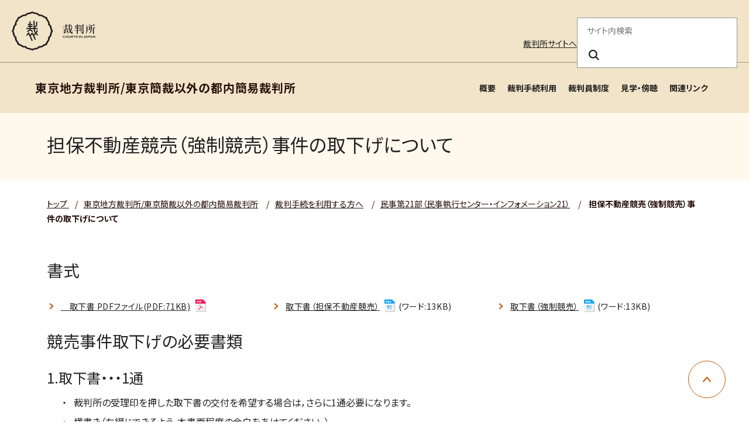

--- FILE ---
content_type: text/html
request_url: https://www.courts.go.jp/tokyo/saiban/minzi_section21/torisage_hudousan/index.html
body_size: 17390
content:

	




	























<!DOCTYPE html>
<html lang="ja">
  <head>
    <meta charset="utf-8">
    <title>
        担保不動産競売（強制競売）事件の取下げについて | 東京地方裁判所/東京簡裁以外の都内簡易裁判所</title>
    <link rel="icon" href="./../../../../assets/images/common/favicon.ico" type="image/x-icon" />
    <meta name="viewport" content="width=device-width, initial-scale=1">
    <meta http-equiv="X-UA-Compatible" content="IE=edge">
    <meta name="description" content="裁判所のホームページです。裁判例情報、司法統計、裁判手続などに関する情報を掲載しています。">
    <meta name="keywords" content="裁判所,裁判例情報,司法統計,傍聴,さいばんしょ, courts in japan">
    <link rel="stylesheet" href="./../../../../assets/website/css/bootstrap.min.css" media="screen">
    <link rel="stylesheet" href="./../../../../assets/website/css/font-awesome.min.css">
    <link rel="stylesheet" href="./../../../../assets/website/css/styles.css">
    <link rel="stylesheet" href="./../../../../assets/website/css/custom_style.css">
    <link rel="stylesheet" href="./../../../../assets/website/lib/swiper/swiper-bundle.min.css">
    <link rel="preconnect" href="https://fonts.googleapis.com">
    <link rel="preconnect" href="https://fonts.gstatic.com" crossorigin>
    <link href="https://fonts.googleapis.com/css2?family=Noto+Sans+JP:wght@400;700&family=swap" rel="stylesheet">
    <script src="./../../../../assets/website/lib/swiper/swiper-bundle.min.js"></script>
    <script src="./../../../../assets/website/js/jquery.min.js"></script>
    <script src="./../../../../assets/website/js/popper.min.js"></script>
    <script src="./../../../../assets/website/js/bootstrap.min.js"></script>
    <script src="./../../../../assets/website/js/custom.js"></script>
    <script src="./../../../../assets/js/scripts.js"></script>

    
    <script src="./../../../../assets/website/lib/a11y-dialog/a11y-dialog.min.js"></script>
    
    <!-- vue.js -->
    <script src="./../../../../assets/website/js/vue.global.js"></script>
    <!-- select2 -->
    <link href="./../../../../assets/website/css/select2.min.css" rel="stylesheet" />
    <script src="./../../../../assets/website/js/select2.min.js"></script>

    <!-- Latest compiled and minified CSS -->
    <!-- <link rel="stylesheet" href="https://cdn.jsdelivr.net/npm/bootstrap-select@1.13.0/dist/css/bootstrap-select.min.css"> -->
    <!-- Latest compiled and minified JavaScript -->
    <!-- <script src="https://cdn.jsdelivr.net/npm/bootstrap-select@1.13.0/dist/js/bootstrap-select.min.js"></script> -->
    <!-- (Optional) Latest compiled and minified JavaScript translation files -->
    <!-- <script src="https://cdn.jsdelivr.net/npm/bootstrap-select@1.13.0/dist/js/i18n/defaults-*.min.js"></script> -->
    
    <!-- Google tag (gtag.js) --> <script async src="https://www.googletagmanager.com/gtag/js?id=G-0WQ8JGW854"></script> <script>   window.dataLayer = window.dataLayer || [];   function gtag(){dataLayer.push(arguments);}   gtag('js', new Date());   gtag('config', 'G-0WQ8JGW854'); </script>
    <!-- Google Tag Manager -->
    <script>(function(w,d,s,l,i){w[l]=w[l]||[];w[l].push({'gtm.start':
    new Date().getTime(),event:'gtm.js'});var f=d.getElementsByTagName(s)[0],
    j=d.createElement(s),dl=l!='dataLayer'?'&l='+l:'';j.async=true;j.src=
    'https://www.googletagmanager.com/gtm.js?id='+i+dl;f.parentNode.insertBefore(j,f);
    })(window,document,'script','dataLayer','GTM-MLMDMQPW');</script>
    <!-- End Google Tag Manager -->
    <!-- Google Tag Manager (noscript) -->
    <noscript><iframe src="https://www.googletagmanager.com/ns.html?id=GTM-MLMDMQPW"
    height="0" width="0" style="display:none;visibility:hidden"></iframe></noscript>
    <!-- End Google Tag Manager (noscript) -->

  
  
    <meta property="og:url" content="https://www.courts.go.jp/tokyo/saiban/minzi_section21/torisage_hudousan/index.html">
  
    <meta property="og:title" content="担保不動産競売（強制競売）事件の取下げについて">
    <meta property="og:type" content="article">
    <meta property="og:description" content="裁判所のホームページです。裁判例情報、司法統計、裁判手続などに関する情報を掲載しています。">
  
    

  </head>
  <body class="black">
  
    
      
      <header class="c-header">
  <div class="c-header-container">
  <div class="c-header-inner">
  <!-- logo area -->
  <div class="c-header-logo-area">
  <h1 class="c-header-logo">
  <a href="./../../../../index.html">
  <img src="./../../../../assets/images/common/logo.svg" alt="裁判所 - Courts in Japan" width="143" height="68" />
  </a>
  </h1>
  <div class="c-header-main-menu-btn-area">
  <button class="c-header-main-menu-btn js-header-menu-button-toggle" type="button" aria-haspopup="true" aria-label="メニュー" aria-expanded="false" aria-controls="c-lower-menu">
  <span></span>
  <span></span>
  <span></span>
  </button>
  </div>
  </div>
  </div>
  </div>
  <hr class="c-header-hr">
  <div id="c-lower-menu" class="c-header-container c-header-menu-container">
  <div class="c-header-outline-sp-only">
  <ul>
  <li><a href="./../../../../index.html" target="_self">裁判所サイトへ</a></li>
  </ul>
  </div>
  <div class="c-header-outline">
  <!-- outline area -->
  <ul class="c-header-outline-menu">
  <li class="c-header-pc-only"><a href="./../../../../index.html" target="_self">裁判所サイトへ</a></li>
  
  </ul>
  <!-- / outline area -->
  <!-- search area -->
  <div class="c-header-search-area">
  <form action="./../../../../search/index.html" method="get" role="search">
  <fieldset>
  <legend>サイト内検索</legend>
  <input class="c-header-search-box" name="query" placeholder="サイト内検索" required="required" aria-label="サイト内検索のキーワードを入力" title="サイト内検索のキーワードを入力">
  <button class="c-header-search-btn" type="submit" name="search" aria-label="検索ボタン" title="検索ボタン"><i class="c-header-search-icon" aria-hidden="true"></i></button>
  </fieldset>
  </form>
  </div>
  <!-- / search area -->
  </div>
  <!-- navigation area -->
  <div class="c-header-nav-area">
  <nav class="c-header-nav">
  <!-- main menu lower -->
  <div class="c-header-lower-menu">
  <span class="c-header-lower-title js-header-lower-title">東京地方裁判所/東京簡裁以外の都内簡易裁判所
  <button type="button" aria-label="東京地方裁判所/東京簡裁以外の都内簡易裁判所" aria-haspopup="true" aria-expanded="false" aria-controls="c-menu-lower-list"></button>
  </span>
  <ul id="c-menu-lower-list" class="c-header-sub-menu">
  
  
  
  
  
    
      
    
    <li><a href="./../../../about/index.html" title="概要" target="_self">概要</a></li>
    
    
    
    
  
    
      
    
    <li><a href="./../../index.html" title="裁判手続利用" target="_self">裁判手続利用</a></li>
    
    
    
    
  
    
      
    
    <li><a href="./../../../saibanin/index.html" title="裁判員制度" target="_self">裁判員制度</a></li>
    
    
    
    
  
    
      
    
    <li><a href="./../../../kengaku/index.html" title="見学・傍聴" target="_self">見学・傍聴</a></li>
    
    
    
    
  
    
      
    
    <li><a href="./../../../links/index.html" title="関連リンク" target="_self">関連リンク</a></li>
    
    
    
    
  
  
  
  
  </ul>
  </div>
  <!-- /main menu lower -->
  </nav>
  </div>
  </div>
  </header>
    
  

    <main id="main-contents">
      <div class="l-contents">
<div class="l-container -spacing-bottom-none">
  <div id="VcArea-Header" class="module-sub-page-header-title">
    <div class="module-sub-page-header-title-inner">
      <h2>担保不動産競売（強制競売）事件の取下げについて</h2>
    </div>
  </div>
</div>
<div class="l-container -spacing-bottom-none">
  <nav class="c-breadcrumb" aria-label="パンくずリスト">
    <ul class="c-breadcrumb-list">
      <li class="c-breadcrumb-item">
        
        <a href="./../../../../index.html" class="c-breadcrumb-label">
          
            トップ
          
        </a>
      </li>
      
        
        
        
          
            
              
                
                  
      
	          
			  
					
						<li class="3-c c-breadcrumb-item"><span class="c-breadcrumb-separator">/</span><a href="./../../../index.html" class="c-breadcrumb-label">東京地方裁判所/東京簡裁以外の都内簡易裁判所</a></li>
					
					
				
			  
              

			  
			  
				<li class="2-a c-breadcrumb-item"><span class="c-breadcrumb-separator">/</span><a href="./../../index.html" class="c-breadcrumb-label">裁判手続を利用する方へ</a></li>
				
			  

			  
			  
				
				<li class="1-a c-breadcrumb-item"><span class="c-breadcrumb-separator">/</span><a href="./../index.html" class="c-breadcrumb-label">民事第21部（民事執行センター・インフォメーション21）</a></li>
				
            
          
        
        
		
      
      <li class="c-breadcrumb-item" aria-current="page">
        <span class="c-breadcrumb-separator">/</span>
        
        <span class="c-breadcrumb-label">担保不動産競売（強制競売）事件の取下げについて</span>
      </li>
    </ul>
  </nav>
</div>

  
  <div class="l-container">
  <!-- <div class="row"> -->
    <!-- <div class="col-lg-9"> -->
      
        <!-- <div class="mb-3 page-body"> -->
        <div class="module-sub-page-parts-default-1">
        <h3>書式</h3>
      </div>
        <ul class="module-caret-list module-flex-list">
          <li><a href="./../../../vc-files/tokyo/file/20191226_fbk_torisagesyo_71.pdf" target="_blank">　取下書 PDFファイル(PDF:71KB)</a></li>
          <li><a href="./../../../vc-files/tokyo/file/20191226_fbk_torisagesyo-ke_13.docx" target="_blank">取下書（担保不動産競売）</a>(ワード:13KB)</li>
          <li><a href="./../../../vc-files/tokyo/file/20191226_fbk_torisagesyo-nu_13.docx" target="_blank">取下書（強制競売）</a>(ワード:13KB)</li>
        </ul>
      <div class="module-sub-page-parts-default-1">
        <h3>競売事件取下げの必要書類</h3>
      </div>
      <div class="module-sub-page-parts-default-2">
        <h4>1.取下書・・・1通</h4>
      </div>
        <ul>
          <li>裁判所の受理印を押した取下書の交付を希望する場合は，さらに1通必要になります。</li>
          <li>横書き（左綴じできるよう，本書面程度の余白をあけてください。）</li>
          <li>申立時と同一の印鑑を使用してください（ただし，印鑑登録証明書を添付し，その登録印で取下書を作成することも可能です。）。</li>
          <li>取下書（※冒頭の書式例参照）には，事件番号，当事者（名称のみ），物件（「別紙物件目録の不動産」とし，開始決定と同じ物件目録を添付する。）及び事件を取り下げる旨記載し，債権者の住所及び氏名（法人の場合は本店，商号及び代表者等）の記載・押印をしてください。<br>債権者代理人が取り下げる場合は，代理人については氏名のみを記載し，押印してください。</li>
          <li>各頁上部には捨印，各頁には契印を押してください。</li>
        </ul>
      <div class="module-sub-page-parts-default-2">
        <h4>2.収入印紙（登記嘱託用）・・・原則として，物件1個につき1，000円</h4>
      </div>
        <ul>
          <li>敷地権付きの場合には，敷地権の個数も物件として数えます。</li>
          <li>登記嘱託用ですから，貼らずにそのまま提出してください。</li>
        </ul>
      <div class="module-sub-page-parts-default-2">
        <h4>3.その他</h4>
      </div>
        <ul>
          <li>取下げにかかる物件の最新の登記事項証明書が必要になる場合（差押え後の分筆）や申立債権者の最新の資格証明書又は商業登記事項証明書等が必要になる場合（代表者，商号の変更など）があります。</li>
          <li>取下げに同意が必要な場合があります（差押債権者の一部承継がある場合にはその承継人の同意，また，開札後の取下げには最高価買受申出人又は買受人及び次順位買受申出人の同意が必要になる等。）。</li>
          <li>予納金の還付には，事件の進行状況によって異なりますが、おおむね3週間程度かかります。<br>  予納金の提出時に，事前の還付請求がされているときは，あらかじめ指定された口座へ振り込まれます。事前の還付請求がされていないときは，ファックス等により還付の通知をしますので，保管金受領証書（兼払渡請求書）に必要事項を記載し，持参又は郵送により出納第三課保管金係まで請求してください。<br>  なお，還付先として提出者以外の振込口座を指定することはできません。<br>  その他，還付手続の詳細については，出納第三課保管金係（Tel03－5721－4744）にお尋ねください。</li>
        </ul>
        <!-- </div> -->
      
      
      
    <!-- </div> -->
    <!-- <div class="col-lg-3"> -->
      




    <!-- </div> -->
  <!-- </div> -->
 </div>


<div class="l-container">
  

</div>







      </div><!-- l-contents -->
	</main>
    <div class="c-pagetop">
      <a href="#top" role="button" class="c-pagetop-btn" style="opacity: 1;">
      <span class="sr-only">ページ上部に戻る</span>
      </a>
    </div>
    
      <footer class="c-footer">
<div class="c-footer-container">
<div class="c-footer-nav">
<ul>
<li><a href="./../../../../saiban/index.html" title="裁判所を利用する" target="_self">裁判所を利用する</a></li>
<li><a href="./../../../../courthouse/index.html" title="裁判所を探す" target="_self">裁判所を探す</a></li>
<li><a href="./../../../../hanrei/index.html" title="裁判例を調べる" target="_self">裁判例を調べる</a></li>
<li><a href="./../../../../saibanin/index.html" title="裁判員制度を調べる" target="_self">裁判員制度を調べる</a></li>
<li><a href="./../../../../about/index.html" title="裁判所を知る" target="_self">裁判所を知る</a></li>
<li><a href="./../../../../toukei_siryou/index.html" title="統計・資料" target="_self">統計・資料</a></li>
<li><a href="./../../../../saiyo/index.html" title="採用情報" target="_self">採用情報</a></li>
<li><a href="./../../../../news/index.html" title="お知らせ" target="_self">お知らせ</a></li>
</ul>
</div>
<div class="c-footer-outline-area">
<div class="c-footer-address">
<span>最高裁判所</span>
<ul>
<li>
<p>
〒102-8651<br>東京都千代田区隼町4番2号<br>
<a href="./../../../../saikosai/about/syozai/saikosai/index.html" title="アクセスはこちら" target="_self">アクセスはこちら</a>
</p>
</li>
<li>
<p>電話番号：03-3264-8111（代表）</p>
<p>法人番号：3000013000001</p>
</li>
<li>
<p><a href="./../../../../courthouse/map_tel/index.html" title="各地の裁判所の所在地・電話番号等一覧" target="_self">各地の裁判所の所在地・電話番号等一覧</a>
</p>
</li>
</ul>
</div>
<div class="c-footer-outline">
<ul class="c-footer-menu">
<li><a href="./../../../../sitemap/index.html" title="サイトマップ" target="_self">サイトマップ</a></li>
<li><a href="./../../../../privacy/index.html" title="プライバシーポリシー" target="_self">プライバシーポリシー</a></li>
<li><a href="./../../../../outline/index.html" title="このサイトについて" target="_self">このサイトについて</a></li>
<li><a href="./../../../../outline/webaccessibility/index.html" title="ウェブアクセシビリティ" target="_self">ウェブアクセシビリティ</a></li>
<li><a href="./../../../../toiawase/index.html" title="お問い合わせ" target="_self">お問い合わせ</a></li>
</ul>
<div class="c-footer-social">
<a href="https://www.youtube.com/user/courtsjapan/" title="youtube" target="_blank"><img src="./../../../../assets/images/common/youtube.png" alt="Youtube" width="120" height="27"></a>
<a href="https://x.com/supremecourtjpn" title="x" target="_blank"><img src="./../../../../assets/images/common/x.png" alt="" width="31" height="32"></a>
</div>
</div>
</div>
<div class="c-footer-copyright">
<p>Copyright © Supreme Court of Japan. All rights reserved.</p>
</div>
</div>
</footer>
	
    
	
    
        <!-- 1:torisage_hudousan -->
        
        
            <!-- 2:minzi_section21 -->
            
            
                <!-- 3:saiban -->
                
                    <script>
  (function(){
    var w=window,d=document;
    var s="https://app.chatplus.jp/cp.js";
    d["__cp_d"]="https://app.chatplus.jp";
    d["__cp_c"]="159d25d4_1";
    var a=d.createElement("script"), m=d.getElementsByTagName("script")[0];
    a.async=true,a.src=s,m.parentNode.insertBefore(a,m);})();
</script>
                
            
            
        
        
    
	
  </body>
</html>


--- FILE ---
content_type: text/css
request_url: https://www.courts.go.jp/assets/website/css/styles.css
body_size: 245080
content:
/*!
 * Courts in Japan
 * @version 1.0.0
 */:root{--base-font-family: "Noto Sans JP", sans-serif;--layout-breakpoint: 981px;--page-layout-padding: 20px;--header-container-width: 1360px;--header-mega-menu-width: 1120px;--footer-container-width: 1120px;--color-black: #222;--color-white: #fff;--color-brown: #27110C;--color-disable-text: #8e8e8e;--primary-default-color: #c35603;--primary-active-color: #9e4603;--secondary-default-color: #ffe8dc;--secondary-active-color: #ffd7c2;--divider-gray-color: #d9d9d9;--divider-beige-color: #f2e4c9;--divider-brown-color: #a09379;--divider-outline-color: #175abc;--background-color: #fff8ec;--background-beige-color: #f2e4c9;--background-disable-color: #f5f5f5;--alert-default-color: #d50000;--alert-active-color: #a80000;--alert-background-color: #f8e3e3;--warning-background-color: #fff2f2;--primary-background-color: #ddd;--progress-background-color: #503e1f;--control-placeholder-color: #767676;--control-active-color: #212529;--font-size-xs: .75rem;--font-size-sm: .875rem;--font-size-md: 1rem;--font-size-lg: 1.125rem;--font-size-xl: 1.25rem;--font-size-2xl: 1.375rem;--font-size-3xl: 1.5rem;--font-size-4xl: 1.625rem;--font-size-5xl: 1.75rem;--font-size-6xl: 2rem;--font-body: var(--font-size-md);--container-width: 1200px;--container-md-width: 1120px}:target{scroll-margin-block:24px}html{background-color:var(--color-white);font-size:100%;line-height:1.65;font-feature-settings:"palt" 1;overflow-wrap:anywhere;scroll-behavior:smooth;-webkit-text-size-adjust:100%;text-size-adjust:100%}body{margin:0;padding:0;overflow-x:clip;background-color:transparent;color:var(--color-black);font-weight:400;line-height:1.6;font-family:var(--base-font-family)}img{display:block;max-width:100%;height:auto}p{display:block;margin-top:16px;margin-bottom:16px;letter-spacing:.04em}ul{display:grid;grid-template-columns:repeat(1,1fr);margin:16px 0;padding-left:22px;gap:8px;list-style:none}ol{display:grid;grid-template-columns:repeat(1,1fr);margin:16px 0;padding-left:22px;gap:16px}li{display:list-item}ul:not([class]):not([role]) li{position:relative;margin-left:1.5em;}ul:not([class]) li:before{position:absolute;left:-20px;content:"・"}button:not(:disabled,.disabled){cursor:pointer}a{color:var(--color-black);text-decoration:underline;transition:color .3s ease-in-out,background-color .3s ease-in-out}@media screen and (any-hover: none){a:hover{color:inherit}}@media screen and (any-hover: hover){a:hover{color:var(--primary-active-color)}}.module-sp-visible{display:none}@media screen and (max-width: 980px){.module-sp-visible{display:block}}.module-sp-hidden{display:block}@media screen and (max-width: 980px){.module-sp-hidden{display:none}}.module-sub-page-parts-default-1{margin:2em 0}.module-sub-page-parts-default-1 :is(h2,h3,h4,h5,h6){margin-bottom:0;font-weight:700;font-size:var(--font-size-5xl);line-height:1.6;letter-spacing:.04em;text-align:left}@media screen and (max-width: 980px){.module-sub-page-parts-default-1 :is(h2,h3,h4,h5,h6){font-size:var(--font-size-xl)}}.module-sub-page-parts-default-2{margin:2em 0 1em}.module-sub-page-parts-default-2 :is(h2,h3,h4,h5,h6){margin-bottom:0;color:var(--primary-default-color);font-weight:700;font-size:var(--font-size-2xl);line-height:1.6;letter-spacing:.04em;text-align:left}@media screen and (max-width: 980px){.module-sub-page-parts-default-2 :is(h2,h3,h4,h5,h6){font-size:var(--font-size-lg)}}.module-sub-page-parts-default-3{margin:16px 0}.module-sub-page-parts-default-3 :is(h2,h3,h4,h5,h6){margin-bottom:0;font-weight:700;font-size:var(--font-size-md);line-height:1.6;letter-spacing:.04em;text-align:left}.module-sub-page-parts-default-5{margin:32px 0}.module-sub-page-parts-default-5-ul{padding:0}.module-sub-page-parts-default-5-ul>li{list-style:none}.module-sub-page-parts-default-5-ul-header,.module-sub-page-parts-default-5-header{display:block;padding:14px 0;border-bottom:1px solid var(--divider-gray-color);font-weight:700;font-size:var(--font-size-md);line-height:1.3;letter-spacing:.04em;text-align:left}.module-sub-page-parts-default-5-ul-header a,.module-sub-page-parts-default-5-header a{display:block;position:relative;padding-right:32px;color:var(--color-black);text-decoration:none}.module-sub-page-parts-default-5-ul-header a:after,.module-sub-page-parts-default-5-header a:after{position:absolute;top:50%;right:0;width:24px;height:24px;transform:translateY(-50%);background-image:url([data-uri]);background-size:contain;background-repeat:no-repeat;content:""}@media screen and (any-hover: hover){.module-sub-page-parts-default-5-ul-header a:hover,.module-sub-page-parts-default-5-header a:hover{color:var(--primary-default-color)}}.module-sub-page-parts-default-5-ul-header h6,.module-sub-page-parts-default-5-header h6{margin-bottom:0;font-weight:700}.module-sub-page-parts-default-5-ul-body{margin-top:14px}.module-link-list{gap:8px}.module-caret-list{padding:0}
 /* custom_style.cssに移植 */
 /*.module-caret-list>li{position:relative;padding-left:24px;font-weight:400;font-size:var(--font-size-sm);line-height:1.6;letter-spacing:.04em;list-style:none;text-align:left}*/
 .module-caret-list>li a{margin-right:8px;text-decoration:underline}.module-caret-list>li a:last-child{margin-right:0}.module-caret-list>li a [class^=icon-]{display:inline-flex;width:24px;height:24px;margin-left:8px;background-size:contain;background-repeat:no-repeat;vertical-align:bottom}.module-caret-list>li a .icon-pdf{background-image:url([data-uri])}.module-caret-list>li a .icon-excel{background-image:url([data-uri])}.module-caret-list>li a .icon-word{background-image:url([data-uri])}
 /* custom_style.cssに移植 */
 /*.module-caret-list>li:before{position:absolute;top:4px;left:0;width:16px;height:16px;background-image:url([data-uri]);background-size:contain;background-repeat:no-repeat;content:""}*/
 .module-sub-page-parts-default-10{display:grid;justify-content:center;gap:16px}.module-sub-page-parts-default-10 p{margin:0}.module-sub-page-parts-default-11{display:grid;grid-template-areas:"img txt";justify-content:flex-start;margin:32px 0;gap:16px}@media screen and (max-width: 980px){.module-sub-page-parts-default-11{grid-template-areas:"txt" "img";column-gap:0;justify-content:unset}}.module-sub-page-parts-default-11-txt{grid-area:txt}.module-sub-page-parts-default-11-txt .module-sub-page-parts-default-2:first-child,.module-sub-page-parts-default-11-txt p:first-child{margin-top:0}.module-sub-page-parts-default-11-txt p:last-child{margin-bottom:0}.module-sub-page-parts-default-11-img{grid-area:img;max-width:300px}@media screen and (max-width: 980px){.module-sub-page-parts-default-11-img{width:100%;max-width:335px;margin:0 auto}}.module-sub-page-parts-default-11-img p:first-child{margin-top:0}.module-sub-page-parts-default-11-img p:last-child{margin-bottom:0}.module-sub-page-parts-default-11-img :is(a){transition:opacity .3s}@media screen and (any-hover: hover){.module-sub-page-parts-default-11-img :is(a):hover{opacity:.8}}@media screen and (max-width: 980px){.module-sub-page-parts-default-11-img img{width:100%;max-width:335px}}.module-sub-page-parts-default-12{display:grid;grid-template-areas:"txt img";justify-content:space-between;margin:32px 0;gap:16px}@media screen and (max-width: 980px){.module-sub-page-parts-default-12{grid-template-areas:"txt" "img";column-gap:0}}.module-sub-page-parts-default-12-txt{grid-area:txt}.module-sub-page-parts-default-12-txt .module-sub-page-parts-default-2:first-child,.module-sub-page-parts-default-12-txt p:first-child{margin-top:0}.module-sub-page-parts-default-12-txt p:last-child{margin-bottom:0}.module-sub-page-parts-default-12-img{grid-area:img;max-width:300px}@media screen and (max-width: 980px){.module-sub-page-parts-default-12-img{width:100%;max-width:335px;margin:0 auto}}.module-sub-page-parts-default-12-img :is(a){transition:opacity .3s}@media screen and (any-hover: hover){.module-sub-page-parts-default-12-img :is(a):hover{opacity:.8}}@media screen and (max-width: 980px){.module-sub-page-parts-default-12-img img{width:100%;max-width:335px}}.module-sub-page-parts-default-12-img p:first-child{margin-top:0}.module-sub-page-parts-default-12-img p:last-child{margin-bottom:0}.module-sub-page-parts-default-15{margin-top:32px;margin-bottom:16px}.module-sub-page-parts-default-15 h3{margin-bottom:0;font-weight:700;font-size:var(--font-size-5xl);line-height:1.6;letter-spacing:.04em;text-align:left}@media screen and (max-width: 980px){.module-sub-page-parts-default-15 h3{font-size:var(--font-size-xl)}}.module-sub-page-parts-table{display:table;width:100%;margin:16px 0 32px;border:1px solid var(--divider-beige-color);border-collapse:collapse}.module-sub-page-parts-table dl{display:grid;position:relative;grid-template-rows:auto [last-line];grid-template-columns:240px 1fr;grid-auto-rows:min-content;margin-bottom:0}@media screen and (max-width: 980px){.module-sub-page-parts-table dl{grid-template-columns:120px 1fr}}.module-sub-page-parts-table dl+dl{border-top:1px solid var(--divider-beige-color)}.module-sub-page-parts-table dt{padding:16px;border-right:1px solid var(--divider-beige-color);background-color:var(--background-color);font-weight:700;font-size:var(--font-size-sm);line-height:1.6;letter-spacing:.04em;text-align:left}@media screen and (max-width: 980px){.module-sub-page-parts-table dt{padding:8px}}.module-sub-page-parts-table dd{margin-bottom:0;padding:16px;background-color:var(--color-white);font-weight:400;font-size:var(--font-size-sm);line-height:1.6;letter-spacing:.04em;text-align:left}@media screen and (max-width: 980px){.module-sub-page-parts-table dd{padding:8px}}.module-sub-page-parts-table.-secondary{border:none;border-bottom:1px solid var(--divider-gray-color)}.module-sub-page-parts-table.-secondary dl dt{display:flex;align-items:center;border-right:none;color:var(--primary-default-color)}@media screen and (min-width: 981px){.module-sub-page-parts-table.-secondary dl dt{max-width:220px;font-size:var(--font-size-md)}}.module-sub-page-parts-table.-secondary dl dt a{color:var(--primary-default-color)}@media screen and (any-hover: hover){.module-sub-page-parts-table.-secondary dl dt a:hover{color:var(--primary-active-color)}}.module-sub-page-parts-table.-secondary dl+dl{border-top:1px solid var(--divider-gray-color)}@media screen and (max-width: 980px){.module-sub-page-parts-table.-secondary{margin-top:0;border-bottom:none}.module-sub-page-parts-table.-secondary dl{grid-template-columns:1fr}.module-sub-page-parts-table.-secondary dl dt{padding:1rem}.module-sub-page-parts-table.-secondary dl dd{padding:1rem}.module-sub-page-parts-table.-secondary dl+dl{border-top:none}}.module-sub-page-parts-default-1:has(+p){margin-bottom:0}:where(.module-sub-page-parts-default-1)+p{margin-top:9px}@media screen and (max-width: 980px){:where(.module-sub-page-parts-default-1)+p{margin-top:16px}}.module-sub-page-parts-default-2:has(+p){margin-bottom:0}:where(.module-sub-page-parts-default-2)+p{margin-top:10px}@media screen and (max-width: 980px){:where(.module-sub-page-parts-default-2)+p{margin-top:16px}}.module-sub-page-parts-basic-parts-2-1{display:grid;grid-template-columns:repeat(2,1fr);margin:32px 0;gap:32px}@media screen and (max-width: 980px){.module-sub-page-parts-basic-parts-2-1{grid-template-columns:1fr}}.module-sub-page-parts-basic-parts-2-1 img{margin-right:auto;margin-left:auto}.module-sub-page-parts-basic-parts-2-1 :where(p:first-child){margin-top:0}.module-sub-page-parts-basic-parts-2-1 :where(p:last-child){margin-bottom:0}:where(.module-sub-page-parts-basic-parts-2-1) .module-sub-page-parts-basic-parts-item{display:block}.module-sub-page-parts-basic-parts-2-2{display:grid;grid-template-columns:repeat(3,1fr);margin:32px 0;gap:32px}@media screen and (max-width: 980px){.module-sub-page-parts-basic-parts-2-2{grid-template-columns:1fr}}.module-sub-page-parts-basic-parts-2-2 img{margin-right:auto;margin-left:auto}.module-sub-page-parts-basic-parts-2-2 :where(p:first-child){margin-top:0}.module-sub-page-parts-basic-parts-2-2 :where(p:last-child){margin-bottom:0}:where(.module-sub-page-parts-basic-parts-2-2) .module-sub-page-parts-basic-parts-item{display:block}.module-sub-page-parts-basic-parts-2-3{display:grid;grid-template-columns:repeat(4,1fr);margin:32px 0;gap:32px}@media screen and (max-width: 980px){.module-sub-page-parts-basic-parts-2-3{grid-template-columns:1fr}}.module-sub-page-parts-basic-parts-2-3 img{margin-right:auto;margin-left:auto}.module-sub-page-parts-basic-parts-2-3 :where(p:first-child){margin-top:0}.module-sub-page-parts-basic-parts-2-3 :where(p:last-child){margin-bottom:0}:where(.module-sub-page-parts-basic-parts-2-3) .module-sub-page-parts-basic-parts-item{display:block}.module-sub-page-parts-basic-parts-2-4{display:grid;grid-template-columns:repeat(12,1fr);margin:16px 0;gap:14px}@media screen and (max-width: 980px){.module-sub-page-parts-basic-parts-2-4{grid-template-columns:repeat(3,1fr);gap:12px}.module-sub-page-parts-basic-parts-2-4 img{width:100%}}.module-sub-page-parts-basic-parts-2-4 :where(p:first-child){margin-top:0}.module-sub-page-parts-basic-parts-2-4 :where(p:last-child){margin-bottom:0}.module-sub-page-parts-basic-parts-2-5{margin:16px 0}.module-sub-page-parts-basic-parts-2-5 p{text-align:right}.module-sub-page-parts-basic-parts-2-5 p :where(img){margin-left:auto}@media screen and (max-width: 980px){.module-sub-page-parts-basic-parts-2-5 p :where(img){margin:auto}}:where(.module-sub-page-parts-basic-parts-2-4) .module-sub-page-parts-basic-parts-item{display:block}.module-sub-page-parts-default-10 img{margin-right:auto;margin-left:auto}.module-sub-page-parts-default-10>p{font-size:var(--font-size-sm)}.module-sub-page-parts-basic-parts-4-4{display:grid;grid-template-columns:repeat(3,1fr);margin:32px 0;gap:32px;font-size:var(--font-size-sm)}@media screen and (max-width: 980px){.module-sub-page-parts-basic-parts-4-4{grid-template-columns:1fr}}:where(.module-sub-page-parts-basic-parts-4-4) .module-sub-page-parts-basic-parts-item{display:grid;grid-template-columns:80px 1fr;gap:16px}:where(.module-sub-page-parts-basic-parts-4-4) .module-sub-page-parts-basic-parts-item img{width:100%}:where(.module-sub-page-parts-basic-parts-4-4) .module-sub-page-parts-basic-parts-item p{margin:0}.module-sub-page-parts-basic-parts-item-img{display:block}.module-sub-page-parts-basic-parts-item-caption{margin-top:16px;font-size:var(--font-size-sm)}.module-flex-list{display:flex;flex-flow:column wrap;gap:1rem}@media screen and (min-width: 981px){.module-flex-list{display:grid;grid-template-columns:repeat(3,1fr);gap:1rem 2rem}}.module-sub-page-parts-basic-parts-8-1{display:grid;justify-content:center;margin:32px 0;gap:32px}@media screen and (max-width: 980px){.module-sub-page-parts-basic-parts-8-1{grid-template-columns:repeat(1,minmax(0,1fr));gap:20px}}.module-sub-page-parts-basic-parts-item-link-btn{margin:0 auto;text-align:center}.module-sub-page-parts-basic-parts-item-link-btn :where(a){display:inline-flex;align-items:center;justify-content:center;width:100%;max-width:544px;min-height:76px;padding:20px 44px;overflow:hidden;border-radius:54px;background-color:var(--primary-default-color);color:var(--color-white);font-weight:700;font-size:var(--font-size-md);line-height:1.6;letter-spacing:.04em;text-align:center;text-decoration:none;transition:background-color .3s ease-in-out}@media screen and (max-width: 980px){.module-sub-page-parts-basic-parts-item-link-btn :where(a){width:auto;min-width:335px;min-height:56px;margin:0 auto;padding:15px 30px}}@media screen and (max-width: 479px){.module-sub-page-parts-basic-parts-item-link-btn :where(a){min-width:100%}}@media screen and (min-width: 981px){:where(.module-sub-page-parts-basic-parts-8-1) .module-sub-page-parts-basic-parts-item-link-btn a{width:auto;min-width:272px;padding:22px 44px;font-size:var(--font-size-xl)}}.module-sub-page-parts-basic-parts-7-2{display:grid;grid-template-columns:repeat(2,1fr);justify-content:center;margin:32px 0;gap:32px}@media screen and (max-width: 980px){.module-sub-page-parts-basic-parts-7-2{grid-template-columns:repeat(1,minmax(0,1fr));gap:20px}}@media screen and (min-width: 981px){:where(.module-sub-page-parts-basic-parts-7-2) .module-sub-page-parts-basic-parts-item-link-btn a{padding:22px 44px;font-size:var(--font-size-xl)}}.module-sub-page-parts-basic-parts-7-3{display:grid;grid-template-columns:repeat(3,1fr);justify-content:center;margin:32px 0;gap:32px}@media screen and (max-width: 980px){.module-sub-page-parts-basic-parts-7-3{grid-template-columns:repeat(1,minmax(0,1fr));gap:20px}}@media screen and (min-width: 981px){:where(.module-sub-page-parts-basic-parts-7-3) .module-sub-page-parts-basic-parts-item-link-btn a{min-height:66px}}.module-sub-page-parts-basic-parts-7-4{display:grid;grid-template-columns:repeat(4,minmax(0,1fr));justify-content:center;margin:32px 0;gap:32px}@media screen and (max-width: 980px){.module-sub-page-parts-basic-parts-7-4{grid-template-columns:repeat(1,minmax(0,1fr));gap:20px}}@media screen and (min-width: 981px){:where(.module-sub-page-parts-basic-parts-7-4) .module-sub-page-parts-basic-parts-item-link-btn a{min-height:66px}}@media screen and (min-width: 981px){:where(.module-sub-page-parts-basic-parts-7-5) .module-sub-page-parts-basic-parts-item-link-btn a{width:auto;min-width:272px;padding:22px 44px;font-size:var(--font-size-xl)}}.module-sub-page-parts-basic-parts-7-5{display:flex;flex-direction:column;align-items:center;gap:16px}.module-sub-page-parts-basic-parts-7-5 p{margin-top:0;margin-bottom:0}:where(.module-sub-page-parts-basic-parts-7-5) .module-sub-page-parts-basic-parts-item{width:100%}.module-sub-page-parts-basic-parts-9-1 ul{display:grid;grid-template-columns:repeat(1,1fr);padding-left:0;gap:8px}.module-sub-page-parts-basic-parts-9-1 ul>li{position:relative;padding-left:28px;font-weight:400;font-size:var(--font-size-md);line-height:1.6;letter-spacing:.04em;text-align:left}.module-sub-page-parts-basic-parts-9-1 ul>li a{text-decoration:underline}.module-sub-page-parts-basic-parts-9-1 ul>li:before{position:absolute;top:3px;left:0;width:20px;height:20px;background-image:url([data-uri]);background-size:contain;background-repeat:no-repeat;content:""}.module-sub-page-parts-basic-parts-9-2{display:grid;grid-template-columns:repeat(1,1fr);margin:32px 0;gap:32px}@media screen and (max-width: 980px){.module-sub-page-parts-basic-parts-9-2{gap:20px}}:where(.module-sub-page-parts-basic-parts-9-2) .module-sub-page-parts-basic-parts-item-title{position:relative;padding-bottom:16px;padding-left:48px;border-bottom:1px solid var(--divider-gray-color);font-weight:700;font-size:var(--font-size-xl);line-height:1.6;letter-spacing:.04em;text-align:left}@media screen and (max-width: 980px){:where(.module-sub-page-parts-basic-parts-9-2) .module-sub-page-parts-basic-parts-item-title{padding-bottom:12px;padding-left:41px;font-size:var(--font-size-lg)}}:where(.module-sub-page-parts-basic-parts-9-2) .module-sub-page-parts-basic-parts-item-title:before{position:absolute;top:0;left:0;width:32px;height:32px;background-image:url([data-uri]);background-size:contain;background-repeat:no-repeat;content:""}:where(.module-sub-page-parts-basic-parts-9-2) .module-sub-page-parts-basic-parts-item-body{position:relative;padding-left:48px;font-weight:400;font-size:var(--font-size-md);line-height:1.6;letter-spacing:.04em;text-align:left}@media screen and (max-width: 980px){:where(.module-sub-page-parts-basic-parts-9-2) .module-sub-page-parts-basic-parts-item-body{padding-left:41px}}:where(.module-sub-page-parts-basic-parts-9-2) .module-sub-page-parts-basic-parts-item-title + .module-sub-page-parts-basic-parts-item-body::before{position:absolute;top:-2px;left:0;width:32px;height:32px;background-image:url([data-uri]);background-size:contain;background-repeat:no-repeat;content:""}@media screen and (max-width: 980px){{width:29px;height:29px}}.module-sub-page-parts-basic-parts-10-1{margin:32px 0;padding:40px;border-radius:8px;background-color:var(--background-color)}@media screen and (max-width: 980px){.module-sub-page-parts-basic-parts-10-1{padding:20px}}:where(.module-sub-page-parts-basic-parts-10-1) .module-sub-page-parts-basic-parts-item-title h3{margin-bottom:0;font-weight:700;font-size:var(--font-size-5xl);line-height:1.6;letter-spacing:.04em}@media screen and (max-width: 980px){:where(.module-sub-page-parts-basic-parts-10-1) .module-sub-page-parts-basic-parts-item-title h3{font-size:var(--font-size-xl)}}:where(.module-sub-page-parts-basic-parts-10-1) .module-sub-page-parts-basic-parts-item-body ul{display:flex;flex-flow:row wrap;margin-top:16px;padding-left:0;gap:1rem}@media screen and (max-width: 980px){:where(.module-sub-page-parts-basic-parts-10-1) .module-sub-page-parts-basic-parts-item-body ul{flex-direction:column;gap:8px}}:where(.module-sub-page-parts-basic-parts-10-1) .module-sub-page-parts-basic-parts-item-body ul li{display:inline-flex}:where(.module-sub-page-parts-basic-parts-10-1) .module-sub-page-parts-basic-parts-item-body ul li:before{content:none}:where(.module-sub-page-parts-basic-parts-10-1) .module-sub-page-parts-basic-parts-item-body ul li a{position:relative;padding:8px 16px 8px 30px;border:1px solid var(--divider-beige-color);border-radius:30px;background-color:var(--color-white);color:var(--primary-default-color);font-weight:400;font-size:var(--font-size-sm);line-height:1.6;letter-spacing:.04em;text-decoration:none}:where(.module-sub-page-parts-basic-parts-10-1) .module-sub-page-parts-basic-parts-item-body ul li a:before{position:absolute;left:15px;content:"#"}@media screen and (any-hover: hover){:where(.module-sub-page-parts-basic-parts-10-1) .module-sub-page-parts-basic-parts-item-body ul li a:hover{background-color:#fff4ec}}.module-sub-page-parts-basic-parts-10-2{margin:32px 0;padding:40px;border-radius:8px;background-color:var(--background-color)}@media screen and (max-width: 980px){.module-sub-page-parts-basic-parts-10-2{padding:20px}}:where(.module-sub-page-parts-basic-parts-10-2) .module-sub-page-parts-basic-parts-item-title :is(h2,h3,h4,h5,h6){margin-bottom:0;font-weight:700;font-size:var(--font-size-5xl);line-height:1.6;letter-spacing:.04em}@media screen and (max-width: 980px){:where(.module-sub-page-parts-basic-parts-10-2) .module-sub-page-parts-basic-parts-item-title :is(h2,h3,h4,h5,h6){font-size:var(--font-size-xl)}}:where(.module-sub-page-parts-basic-parts-10-2) .module-sub-page-parts-basic-parts-item-body ul{display:flex;flex-flow:row wrap;margin-top:16px;padding-left:0;gap:1rem}@media screen and (max-width: 980px){:where(.module-sub-page-parts-basic-parts-10-2) .module-sub-page-parts-basic-parts-item-body ul{flex-direction:column}}:where(.module-sub-page-parts-basic-parts-10-2) .module-sub-page-parts-basic-parts-item-body ul li{display:inline-flex}:where(.module-sub-page-parts-basic-parts-10-2) .module-sub-page-parts-basic-parts-item-body ul li:before{content:none}:where(.module-sub-page-parts-basic-parts-10-2) .module-sub-page-parts-basic-parts-item-body ul li a{display:inline-flex;position:relative;align-items:center;width:248px;padding:14px 46px 14px 16px;background-color:var(--background-beige-color);font-weight:400;font-size:var(--font-size-md);line-height:1.6;letter-spacing:.04em;text-decoration:none}@media screen and (max-width: 980px){:where(.module-sub-page-parts-basic-parts-10-2) .module-sub-page-parts-basic-parts-item-body ul li a{width:100%;padding:16px 48px 16px 16px}}:where(.module-sub-page-parts-basic-parts-10-2) .module-sub-page-parts-basic-parts-item-body ul li a:after{position:absolute;top:50%;right:16px;width:24px;height:24px;transform:translateY(-50%);background-image:url([data-uri]);background-size:contain;background-repeat:no-repeat;content:""}.module-sub-page-parts-basic-parts-11-1 :is(h2,h3,h4,h5,h6){margin-bottom:0;font-weight:700;font-size:var(--font-size-5xl);line-height:1.6;letter-spacing:.04em;text-align:left}@media screen and (max-width: 980px){.module-sub-page-parts-basic-parts-11-1 :is(h2,h3,h4,h5,h6){font-size:var(--font-size-xl)}}.module-sub-page-parts-basic-parts-indent-parag{margin-top:9px;margin-left:15px}@media screen and (max-width: 980px){.module-sub-page-parts-basic-parts-indent-parag{margin-top:16px;margin-left:16px}}.module-sub-page-parts-basic-parts-indent-parag p:first-child{margin-top:0}.module-sub-page-parts-basic-parts-12-1{display:grid;grid-template-columns:repeat(1,1fr);margin:32px auto;gap:52px}:where(.module-sub-page-parts-basic-parts-12-1) .module-sub-page-parts-basic-parts-item{display:flex;position:relative;flex-direction:column;gap:16px}:where(.module-sub-page-parts-basic-parts-12-1) .module-sub-page-parts-basic-parts-item:after{position:absolute;bottom:-36px;left:50%;width:48px;height:20px;transform:translate(-50%);background-image:url([data-uri]);background-size:contain;background-repeat:no-repeat;content:""}:where(.module-sub-page-parts-basic-parts-12-1) .module-sub-page-parts-basic-parts-item:last-child:after{content:none}:where(.module-sub-page-parts-basic-parts-12-1) .module-sub-page-parts-basic-parts-item-title :is(h2,h3,h4,h5,h6){display:flex;flex-direction:column;margin-bottom:0;padding:0 16px 16px;gap:16px;border-radius:8px 8px 0 0;background-color:var(--background-color);font-weight:700;font-size:var(--font-size-xl);line-height:1.6;letter-spacing:.04em;text-align:center}@media screen and (max-width: 980px){:where(.module-sub-page-parts-basic-parts-12-1) .module-sub-page-parts-basic-parts-item-title :is(h2,h3,h4,h5,h6){border-radius:4px 4px 0 0;font-size:var(--font-size-lg)}}:where(.module-sub-page-parts-basic-parts-12-1) .module-sub-page-parts-basic-parts-item-title-sub:not(:empty){margin:0 -16px;padding:8px 16px;border-radius:8px 8px 0 0;background-color:var(--background-beige-color);font-size:var(--font-size-md)}@media screen and (max-width: 980px){:where(.module-sub-page-parts-basic-parts-12-1) .module-sub-page-parts-basic-parts-item-title-sub:not(:empty){border-radius:4px 4px 0 0}}:where(.module-sub-page-parts-basic-parts-12-1) .module-sub-page-parts-basic-parts-item-body{display:block}:where(.module-sub-page-parts-basic-parts-12-1) .module-sub-page-parts-basic-parts-item-body p:first-child{margin-top:0}:where(.module-sub-page-parts-basic-parts-12-1) .module-sub-page-parts-basic-parts-item-body p:last-child{margin-bottom:0}.module-sub-page-parts-basic-parts-13-1{display:grid;grid-template-columns:repeat(1,1fr);margin:32px auto;gap:16px}@media screen and (min-width: 981px){.module-sub-page-parts-basic-parts-13-1{max-width:960px}}.module-sub-page-parts-basic-parts-item-video{position:relative;aspect-ratio:16 / 9;width:100%}[role=tabpanel][aria-hidden=true]{display:none}.module-sub-page-parts-basic-parts-item-video iframe{position:absolute;top:0;left:0;width:100%;height:100%}:where(.module-sub-page-parts-basic-parts-13-1) .module-sub-page-parts-basic-parts-item-chapter dd ol li:before{position:absolute;top:4px;left:-40px;width:16px;height:16px;background-image:url([data-uri]);background-size:contain;background-repeat:no-repeat;content:""}.module-sub-page-parts-basic-parts-tab{border-bottom:1px solid var(--divider-gray-color)}.module-sub-page-parts-basic-parts-tab ul[role=tablist]{display:flex;max-width:960px;margin-bottom:-1px;padding-left:0;overflow-x:auto;gap:4px}@media screen and (max-width: 980px){.module-sub-page-parts-basic-parts-tab ul[role=tablist]{width:calc(100vw - var(--page-layout-padding) * 2)}}.module-sub-page-parts-basic-parts-tab ul[role=tablist] li:before,.module-sub-page-parts-basic-parts-tab ul[role=tablist] li[role=tab]:before{content:none}.module-sub-page-parts-basic-parts-tab ul[role=tablist] li button,.module-sub-page-parts-basic-parts-tab ul[role=tablist] li[role=tab] button{white-space:nowrap}:where(.module-sub-page-parts-basic-parts-13-1) .module-sub-page-parts-basic-parts-item-chapter{margin-top:16px}:where(.module-sub-page-parts-basic-parts-13-1) .module-sub-page-parts-basic-parts-item-chapter dl{display:flex;flex-direction:column;margin-bottom:0;gap:8px}:where(.module-sub-page-parts-basic-parts-13-1) .module-sub-page-parts-basic-parts-item-chapter dt{font-weight:700;font-size:var(--font-size-md);line-height:1.6;letter-spacing:.04em;text-align:left}:where(.module-sub-page-parts-basic-parts-13-1) .module-sub-page-parts-basic-parts-item-chapter dd{margin-bottom:0}:where(.module-sub-page-parts-basic-parts-13-1) .module-sub-page-parts-basic-parts-item-chapter ol{display:grid;grid-template-columns:repeat(2,1fr);grid-auto-rows:max-content;margin:0;padding-left:0;gap:8px}@media screen and (max-width: 980px){:where(.module-sub-page-parts-basic-parts-13-1) .module-sub-page-parts-basic-parts-item-chapter ol{grid-template-columns:1fr}}:where(.module-sub-page-parts-basic-parts-13-1) .module-sub-page-parts-basic-parts-item-chapter ol li{position:relative;margin-left:40px}:where(.module-sub-page-parts-basic-parts-13-1) .module-sub-page-parts-basic-parts-item-chapter ol li a{font-weight:400;font-size:var(--font-size-sm);line-height:1.6;letter-spacing:.04em;text-align:left}.module-plane-btn{display:inline-flex;align-items:center;justify-content:center;height:58px;padding:16px 32px;border:1px solid var(--divider-gray-color);border-radius:4px 4px 0 0;background-color:var(--background-disable-color);color:var(--color-disable-text);font-weight:700;font-size:var(--font-size-sm);line-height:1.6;letter-spacing:.04em;cursor:pointer;transition:background-color .3s ease-in-out}@media screen and (max-width: 980px){.module-plane-btn{height:42px;padding:8px 15px}}@media screen and (any-hover: hover){.module-plane-btn:hover{background-color:var(--color-white)}}.module-plane-btn.state-active,.module-plane-btn[aria-selected=true]{border-bottom-color:var(--color-white);background-color:var(--color-white);color:var(--primary-default-color)}.module-plane-btn:focus{outline:none}.module-plane-btn:focus-visible{outline:2px solid var(--divider-outline-color)}@media screen and (any-hover: hover){.module-sub-page-parts-basic-parts-item-link-btn a:hover{background-color:var(--primary-active-color);color:var(--color-white);text-decoration:none}.module-sub-page-parts-basic-parts-item-link-btn a:focus-visible{outline:4px solid var(--divider-outline-color);outline-offset:4px}}.module-sub-page-parts-table:has(>.module-sub-page-fixed-table){display:block;width:100%;border:none}@media screen and (max-width: 980px){.module-sub-page-parts-table:has(>.module-sub-page-fixed-table){width:calc(100vw - var(--page-layout-padding) * 2);overflow-x:scroll}}.module-sub-page-fixed-table{display:table;width:100%;border:1px solid var(--divider-beige-color);border-collapse:collapse}@media screen and (max-width: 980px){.module-sub-page-fixed-table{min-width:959px}}.module-sub-page-fixed-table tr{border-bottom:1px solid var(--divider-beige-color)}.module-sub-page-fixed-table th,.module-sub-page-fixed-table td{display:table-cell;padding:16px;border-right:1px solid var(--divider-beige-color);font-weight:700;font-size:var(--font-size-sm);line-height:1.6;letter-spacing:.04em;text-align:left}@media screen and (max-width: 980px){.module-sub-page-fixed-table th,.module-sub-page-fixed-table td{padding:8px}}.module-sub-page-fixed-table th{background-color:var(--background-color)}.module-sub-page-fixed-table th[rowspan]{width:145px}@media screen and (max-width: 980px){.module-sub-page-fixed-table th[rowspan]{width:130px}}.module-sub-page-fixed-table td{background-color:var(--color-white);font-weight:400}.module-sub-page-fixed-table th:last-child,.module-sub-page-fixed-table td:last-child{border-right:none}.module-sub-page-fixed-table th[rowspan]+td{width:110px}@media screen and (max-width: 980px){.module-sub-page-fixed-table th[rowspan]+td{width:95px}}.module-sub-page-fixed-table tr:last-child td{border-bottom:none}@media screen and (max-width: 980px){.module-sub-page-parts-default-11:has(.module-sub-page-parts-default-11-button),.module-sub-page-parts-default-12:has(.module-sub-page-parts-default-12-button){grid-template-areas:"img" "txt"}}.module-sub-page-parts-default-11:has(.module-sub-page-parts-default-11-button) .module-sub-page-parts-default-12-button,.module-sub-page-parts-default-11:has(.module-sub-page-parts-default-11-button) .module-sub-page-parts-default-11-button,.module-sub-page-parts-default-12:has(.module-sub-page-parts-default-12-button) .module-sub-page-parts-default-12-button,.module-sub-page-parts-default-12:has(.module-sub-page-parts-default-12-button) .module-sub-page-parts-default-11-button{margin-top:16px}@media screen and (min-width: 981px){.module-sub-page-parts-default-11:has(.module-sub-page-parts-default-11-button) .module-sub-page-parts-default-12-button .module-sub-page-parts-basic-parts-item-link-btn,.module-sub-page-parts-default-11:has(.module-sub-page-parts-default-11-button) .module-sub-page-parts-default-11-button .module-sub-page-parts-basic-parts-item-link-btn,.module-sub-page-parts-default-12:has(.module-sub-page-parts-default-12-button) .module-sub-page-parts-default-12-button .module-sub-page-parts-basic-parts-item-link-btn,.module-sub-page-parts-default-12:has(.module-sub-page-parts-default-12-button) .module-sub-page-parts-default-11-button .module-sub-page-parts-basic-parts-item-link-btn{text-align:left}}@media screen and (min-width: 981px){.module-sub-page-parts-default-11:has(.module-sub-page-parts-default-11-button) .module-sub-page-parts-default-12-button a,.module-sub-page-parts-default-11:has(.module-sub-page-parts-default-11-button) .module-sub-page-parts-default-11-button a,.module-sub-page-parts-default-12:has(.module-sub-page-parts-default-12-button) .module-sub-page-parts-default-12-button a,.module-sub-page-parts-default-12:has(.module-sub-page-parts-default-12-button) .module-sub-page-parts-default-11-button a{width:auto;min-width:260px;min-height:56px;padding:15px 44px}}.module-sub-page-header-title{display:block;position:relative;background:var(--background-color)}.module-sub-page-header-title:before{position:absolute;top:0;left:50%;width:100vw;height:100%;transform:translate(-50%);background:var(--background-color);content:""}.module-sub-page-header-title-inner{display:block;z-index:1;position:relative;max-width:1120px;margin:0 auto;padding:34px 0}@media screen and (max-width: 980px){.module-sub-page-header-title-inner{padding:20px 0}}.module-sub-page-header-title-inner :is(h2,h3,h4,h5,h6){margin-bottom:0;font-weight:700;font-size:var(--font-size-6xl);line-height:1.6;letter-spacing:.04em;text-align:left;text-decoration-skip-ink:none;text-underline-position:from-font}@media screen and (max-width: 980px){.module-sub-page-header-title-inner :is(h2,h3,h4,h5,h6){font-size:var(--font-size-3xl)}}.x-module-information{display:block;margin:2em 0}.x-module-information-title .module-sub-page-parts-default-1{margin-bottom:16px}.x-module-information-list{margin-top:0;margin-bottom:0;padding:0;gap:0;list-style:none}.x-module-information-item{position:relative;padding-left:42px;border-bottom:1px solid var(--divider-gray-color)}@media screen and (max-width: 980px){.x-module-information-item{padding-left:40px}}.x-module-information-item:before{position:absolute;top:16px;left:0;width:26px;height:26px;background-image:url([data-uri]);background-size:26px 26px;content:""}@media screen and (max-width: 980px){{left:-2px}}.x-module-information-item-inner{position:relative;padding:16px 52px 16px 0}@media screen and (max-width: 980px){.x-module-information-item-inner{padding-right:56px}}.x-module-information-item-link{text-decoration-line:none}@media screen and (any-hover: hover){.x-module-information-item-link{transition:color .3s ease-in-out}.x-module-information-item-link:hover{color:var(--primary-active-color);text-decoration:none}}.x-module-information-item-link:before{position:absolute;top:0;left:0;width:100%;height:100%;content:""}.x-module-information-item-link:after{position:absolute;top:16px;right:16px;width:24px;height:24px;background-image:url([data-uri]);background-size:24px 24px;content:""}.x-module-information-item-text{margin:0;font-weight:400;font-size:var(--font-size-md);line-height:1.6;letter-spacing:.04em;text-align:left;text-decoration-skip-ink:none;text-underline-position:from-font}.module-sub-page-parts-custom-parts-3-1{display:flex;column-gap:34px;flex-direction:row-reverse;justify-content:flex-end;margin:2em 0}.module-sub-page-parts-custom-parts-3-1-img{display:block;width:120px;height:120px}@media screen and (max-width: 980px){.module-sub-page-parts-custom-parts-3-1-img{width:80px;min-width:80px;height:80px}}.module-sub-page-parts-custom-parts-3-1-img p{margin:0}.module-sub-page-parts-custom-parts-3-1-img p img{max-width:100%;max-height:100%;object-fit:cover}.module-sub-page-parts-custom-parts-3-1-txt{display:block;width:464px}@media screen and (max-width: 980px){.module-sub-page-parts-custom-parts-3-1-txt{width:100%}}:where(.module-sub-page-parts-custom-parts-3-1) .module-sub-page-parts-custom-parts-item{display:block;position:relative;width:100%;padding:16px 32px;border-radius:8px;background:var(--background-color)}@media screen and (max-width: 980px){:where(.module-sub-page-parts-custom-parts-3-1) .module-sub-page-parts-custom-parts-item{min-height:68px;padding:8px 16px}}:where(.module-sub-page-parts-custom-parts-3-1) .module-sub-page-parts-custom-parts-item:before{position:absolute;top:20px;left:-18px;width:18px;height:20px;rotate:-180deg;background:var(--background-color);content:"";clip-path:polygon(0 100%,100% 50%,0 0)}:where(.module-sub-page-parts-custom-parts-3-1) .module-sub-page-parts-custom-parts-item p{margin:0;font-weight:400;font-size:var(--font-size-md);line-height:1.6;letter-spacing:.04em;text-align:left;text-decoration-skip-ink:none;text-underline-position:from-font}.module-sub-page-parts-custom-parts-3-2{display:flex;column-gap:34px;justify-content:flex-end;margin:2em 0}.module-sub-page-parts-custom-parts-3-2-img{display:block;width:120px;height:120px}@media screen and (max-width: 980px){.module-sub-page-parts-custom-parts-3-2-img{width:80px;min-width:80px;height:80px}}.module-sub-page-parts-custom-parts-3-2-img p{margin:0}.module-sub-page-parts-custom-parts-3-2-img p img{max-width:100%;max-height:100%;object-fit:cover}.module-sub-page-parts-custom-parts-3-2-txt{display:block;width:464px}@media screen and (max-width: 980px){.module-sub-page-parts-custom-parts-3-2-txt{width:100%}}:where(.module-sub-page-parts-custom-parts-3-2) .module-sub-page-parts-custom-parts-item{display:block;position:relative;width:100%;padding:16px 32px;border-radius:8px;background:var(--background-color)}@media screen and (max-width: 980px){:where(.module-sub-page-parts-custom-parts-3-2) .module-sub-page-parts-custom-parts-item{min-height:68px;padding:8px 16px}}:where(.module-sub-page-parts-custom-parts-3-2) .module-sub-page-parts-custom-parts-item:before{position:absolute;top:20px;right:-18px;width:18px;height:20px;background:var(--background-color);content:"";clip-path:polygon(0 100%,100% 50%,0 0)}:where(.module-sub-page-parts-custom-parts-3-2) .module-sub-page-parts-custom-parts-item p{margin:0;font-weight:400;font-size:var(--font-size-md);line-height:1.6;letter-spacing:.04em;text-align:left;text-decoration-skip-ink:none;text-underline-position:from-font}.module-recent-precedent-header{margin-bottom:30px}.module-recent-precedent-header :is(h2,h3,h4,h5,h6){margin:0;padding:0;color:var(--color-black);font-weight:700;font-size:var(--font-size-3xl);line-height:1.6;text-align:center}.x-module-sub-page-parts-custom-parts-5-1{display:block;margin:2rem 0}.x-module-sub-page-parts-custom-parts-5-1-list{display:grid;grid-gap:16px 32px;grid-template-columns:repeat(3,1fr);padding-left:0;list-style:none}@media screen and (max-width: 980px){.x-module-sub-page-parts-custom-parts-5-1-list{grid-gap:8px 0;grid-template-columns:1fr}}.x-module-sub-page-parts-custom-parts-5-1-list li{display:block;position:relative;padding:14px 30px 15px 0;border-bottom:1px solid var(--divider-gray-color);font-weight:700;font-size:var(--font-size-md);line-height:1.6;letter-spacing:.04em;text-align:left;text-decoration-skip-ink:none;text-underline-position:from-font}.x-module-sub-page-parts-custom-parts-5-1-list li:before{position:absolute;top:50%;right:0;width:24px;height:24px;transform:translateY(-50%);background-image:url([data-uri]);background-size:24px 24px;content:""}.x-module-sub-page-parts-custom-parts-5-1-list li a{text-decoration-line:none}@media screen and (any-hover: hover){.x-module-sub-page-parts-custom-parts-5-1-list li a{transition:color .3s ease-in-out}.x-module-sub-page-parts-custom-parts-5-1-list li a:hover{color:var(--primary-active-color);text-decoration:none}}@media screen and (max-width: 980px){.x-module-sub-page-parts-custom-parts-5-1-list li a:visited,.x-module-sub-page-parts-custom-parts-5-1-list li a:active{color:inherit;text-decoration-line:none}}.x-module-sub-page-parts-custom-parts-5-1-list li a:before{position:absolute;top:0;left:0;width:100%;height:100%;content:""}.x-module-sub-page-parts-custom-parts-5-1-list.-arrow li:before{transform:translateY(-50%) rotate(-90deg)}.x-module-sub-page-parts-custom-parts-5-1-list.-bg-color{grid-gap:1rem}.x-module-sub-page-parts-custom-parts-5-1-list.-bg-color li{padding:1rem 44px 1rem 1rem;border:none;background-color:var(--background-color)}.x-module-sub-page-parts-custom-parts-5-1-list.-bg-color li:before{right:1rem}.x-module-sub-page-parts-custom-parts-5-2{display:flex;align-items:center;margin:2rem 0;padding:30px;gap:24px;border:2px solid var(--alert-default-color);background:var(--warning-background-color)}@media screen and (max-width: 980px){.x-module-sub-page-parts-custom-parts-5-2{flex-direction:column;align-items:flex-start;padding:24px;gap:8px}}.x-module-sub-page-parts-custom-parts-5-2 .x-module-sub-page-parts-custom-parts-5-2-label{position:relative;flex:none;margin-bottom:0;padding-left:28px;color:var(--alert-default-color);font-weight:700;font-size:var(--font-size-md);line-height:1.6;letter-spacing:.04em;text-align:left;text-decoration-skip-ink:none;text-underline-position:from-font}.x-module-sub-page-parts-custom-parts-5-2 .x-module-sub-page-parts-custom-parts-5-2-label:before{position:absolute;top:50%;left:0;width:24px;height:24px;transform:translateY(-50%);background-image:url([data-uri]);background-size:24px 24px;content:""}.x-module-sub-page-parts-custom-parts-5-2 .x-module-sub-page-parts-custom-parts-5-2-text{margin:0;font-weight:400;font-size:var(--font-size-md);line-height:1.6;letter-spacing:.04em;text-align:left;text-decoration-style:solid;text-decoration-skip-ink:none;text-underline-position:from-font}.x-module-sub-page-parts-custom-parts-5-2 .x-module-sub-page-parts-custom-parts-5-2-text a{text-decoration-line:underline}@media screen and (any-hover: hover){.x-module-sub-page-parts-custom-parts-5-2 .x-module-sub-page-parts-custom-parts-5-2-text a{transition:color .3s ease-in-out}.x-module-sub-page-parts-custom-parts-5-2 .x-module-sub-page-parts-custom-parts-5-2-text a:hover{color:var(--primary-active-color)}}.x-module-sub-page-parts-custom-parts-5-3{display:block;margin:2rem 0}.x-module-sub-page-parts-custom-parts-5-3-list{padding-left:0;gap:0}.x-module-sub-page-parts-custom-parts-5-3-item{display:flex;position:relative;column-gap:16px;padding:16px 56px 16px 0;border-bottom:solid 1px var(--divider-gray-color)}@media screen and (max-width: 980px){.x-module-sub-page-parts-custom-parts-5-3-item{row-gap:8px;flex-direction:column;padding:16px 32px 16px 0}}.x-module-sub-page-parts-custom-parts-5-3-item:before{display:none}.x-module-sub-page-parts-custom-parts-5-3-item .module-news-list-meta{flex-basis:160px}@media screen and (max-width: 980px){.x-module-sub-page-parts-custom-parts-5-3-item .module-news-list-meta{flex-basis:auto}}.x-module-sub-page-parts-custom-parts-5-3-item .module-news-pub-time{color:var(--primary-default-color);font-weight:700;font-size:var(--font-size-md);line-height:1.6;letter-spacing:.04em;text-align:left;text-decoration-skip-ink:none;text-underline-position:from-font}.x-module-sub-page-parts-custom-parts-5-3-item .module-news-list-link{flex:1;color:var(--color-black);font-weight:400;font-size:var(--font-size-md);line-height:1.6;letter-spacing:.04em;text-align:left;text-decoration-skip-ink:none;text-underline-position:from-font}.x-module-sub-page-parts-custom-parts-5-3-item .module-news-list-link a{text-decoration-line:none}@media screen and (any-hover: hover){.x-module-sub-page-parts-custom-parts-5-3-item .module-news-list-link a{transition:color .3s ease-in-out}.x-module-sub-page-parts-custom-parts-5-3-item .module-news-list-link a:hover{color:var(--primary-active-color);text-decoration:none}}.x-module-sub-page-parts-custom-parts-5-3-item .module-news-list-link a:after{position:absolute;top:16px;right:16px;width:24px;height:24px;background-image:url([data-uri]);background-size:24px 24px;background-repeat:no-repeat;content:""}@media screen and (max-width: 980px){.x-module-sub-page-parts-custom-parts-5-3-item .module-news-list-link a:after{top:50px;right:0}}.x-module-sub-page-parts-custom-parts-5-3-item .module-news-list-link a:before{position:absolute;top:0;left:0;width:100%;height:100%;content:""}.x-module-sub-page-parts-custom-parts-5-4{display:block;margin:2rem 0}@media screen and (max-width: 980px){.x-module-sub-page-parts-custom-parts-5-4{max-width:calc(100vw - var(--page-layout-padding) * 2);overflow-x:auto}}.x-module-sub-page-parts-custom-parts-table{width:100%}@media screen and (max-width: 980px){.x-module-sub-page-parts-custom-parts-table{min-width:800px}}.x-module-sub-page-parts-custom-parts-table caption{margin-bottom:16px;padding:0;color:var(--color-black);font-weight:700;font-size:var(--font-size-5xl);line-height:1.6;letter-spacing:.04em;text-align:left;text-decoration-skip-ink:none;text-underline-position:from-font;caption-side:top}@media screen and (max-width: 980px){.x-module-sub-page-parts-custom-parts-table caption{font-size:var(--font-size-xl);line-height:1.6}}.x-module-sub-page-parts-custom-parts-table th,.x-module-sub-page-parts-custom-parts-table td{min-width:240px;padding:16px;border:1px solid var(--divider-beige-color);font-size:var(--font-size-sm);line-height:1.6;letter-spacing:.04em;text-align:left;text-decoration-skip-ink:none;text-underline-position:from-font}@media screen and (max-width: 980px){.x-module-sub-page-parts-custom-parts-table th,.x-module-sub-page-parts-custom-parts-table td{min-width:120px;padding:8px}}.x-module-sub-page-parts-custom-parts-table thead th{background-color:var(--background-color)}.x-module-sub-page-parts-custom-parts-6-1{display:block;width:100%;height:1px;background:var(--divider-gray-color)}form{padding-right:1.25rem;padding-left:1.25rem}form fieldset legend{display:inline-block;position:absolute;width:0;height:0;margin:0;padding:0;overflow:hidden}form .custom-checkbox,form .custom-radio{display:block}form .privacy-policy .custom-checkbox{margin-bottom:.25rem}@media screen and (min-width: 981px){form .privacy-policy{max-width:480px;margin-right:auto;margin-left:auto}}.form-control-label{display:inline-flex;align-items:center;margin-bottom:0;color:#212529;font-weight:700;font-size:var(--font-size-md);line-height:1.6;letter-spacing:.04em}.form-control-label>small{line-height:1}.form-table .form-control{width:auto;height:40px;padding:7px 13px;border:1px solid #CED4DA;border-radius:4px;color:var(--control-active-color);font-weight:400;font-size:var(--font-size-md);line-height:1.6;letter-spacing:.04em}.form-table .form-control:focus{position:relative;border:1px solid var(--primary-default-color);box-shadow:0 0 0 4px #ffd7c2bf}.form-table .form-control:disabled{border:1px solid #CED4DA;background-color:#e9ecef}.form-table .form-control-danger{padding-right:28px;border:1px solid var(--alert-default-color);background-image:url([data-uri]);background-position:center right 11px;background-repeat:no-repeat}.form-table .form-control-feedback{color:var(--alert-default-color);font-size:var(--font-size-sm);line-height:1.6}.form-table .form-control::placeholder{letter-spacing:.02em}.form-table .form-control+.form-control{margin-top:.5rem}.form-table select.form-control{-webkit-appearance:none;-moz-appearance:none;appearance:none;padding-right:32px;background-image:url([data-uri]);background-position:right 13px center;background-repeat:no-repeat}.form-table .input-group-append>select.form-control{border-radius:0 4px 4px 0}.form-table label[for=question_disabilities_relationship_family_name]{width:100%}.form-table .cell-form-input p{margin-top:0;margin-bottom:0}.form-table .cell-form-input label .form-control{margin-top:.5rem}.form-table .form-inline .input-group-prepend+.form-control{border-radius:0 4px 4px 0}.form-table .cell-form-input input.form-control{width:100%;max-width:320px}.form-table .cell-form-input textarea.form-control{width:100%;max-width:480px;height:92px}.form-table .cell-form-input.input-size-sm input.form-control{max-width:160px}.form-table .cell-form-input.input-size-lg input.form-control{max-width:480px}.form-table .cell-form-input>label{margin-bottom:1rem;color:#000;font-weight:700}.form-table .cell-form-input>label.custom-control{font-weight:400}.form-table .cell-form-input .input-group{flex-wrap:nowrap;white-space:nowrap}.form-table .cell-form-input .input-group .form-control{width:1%;max-width:320px}.form-table .cell-form-input .input-group .form-control+.form-control{margin-top:0}.form-table .cell-form-input .input-group select.form-control{width:auto}form .cell-form-input>.form-control~*{margin-top:.25rem}.form-table .cell-form-input .form-inline+p{margin-top:.75rem}@media screen and (min-width: 981px){.form-table .form-control+.form-control{margin-top:1rem}}@media screen and (max-width: 479px){.form-table .form-control+.form-control{margin-top:.5rem}.form-table .cell-form-input .form-inline+p{margin-top:.5rem}form .cell-form-input.input-size-md input.form-control{max-width:240px}form .cell-form-input input.form-control[name*=address]{width:100%;max-width:none}.form-table .input-group>.form-control[type=text]:first-child{flex:1;width:100%;min-width:132px;max-width:132px}.form-table .cell-form-input .input-group .form-control{width:1%}.form-table .custom-checkbox-child .input-group>.form-control[type=text]{width:1%!important}.form-table .cell-form-input .input-group select.form-control{width:1%}.form-table .cell-form-input .input-group .input-group-append select.form-control{width:auto}form .cell-form-input input.form-control.input-text-1of4,.form-table .cell-form-input .input-group .form-control:first-child{flex:1;width:100%;min-width:132px;max-width:132px}form .cell-form-input input.form-control.input-text-1of4+.input-group-append,form .cell-form-input input.form-control.input-text-1of4+.input-group-append select.form-control{flex:1;max-width:100%}}.form-table .custom-checkbox-child{margin-bottom:1rem;margin-left:0}.form-table .custom-checkbox-child label:not(.custom-control){color:#000;font-size:var(--font-size-sm)}.form-table .custom-checkbox-child .form-control-label{font-weight:400;font-size:var(--font-size-sm);line-height:1.6;letter-spacing:.04em;text-decoration-skip-ink:none;text-underline-position:from-font}.form-table .custom-checkbox-child .input-group{max-width:480px}.form-table .custom-checkbox-child .input-group>.form-control[type=text]{width:auto;max-width:none}.form-table .custom-checkbox-child .input-group>.form-control[type=text]:first-child{max-width:130px}.form-table .custom-checkbox-child .input-group .form-control+.form-control{margin-top:0}.form-table .custom-radio+.custom-checkbox-child{margin-left:1.5rem}.form-table .custom-checkbox~.custom-checkbox-child:not(.form-inline){margin-left:1.5rem}@media screen and (min-width: 981px){.form-table .custom-checkbox-child .input-group+.input-group{margin-left:16px}}@media screen and (max-width: 479px){.form-table .custom-checkbox-child input.form-control{max-width:none}.form-table .custom-checkbox-child textarea.form-control{width:100%;max-width:none}.form-table .custom-checkbox-child label input.form-control{margin-top:.5rem}}form .fa-asterisk:before{display:inline-block;height:20px;margin-left:.5rem;padding:4px;border-radius:4px;background-color:#d50000;content:"必須";color:#fff;font-weight:700;font-size:var(--font-size-xs);line-height:1;letter-spacing:.04em;white-space:nowrap}.form-table .text-muted{font-weight:400;font-size:var(--font-size-sm);line-height:1.6;letter-spacing:.04em}.form-table{max-width:1120px;margin-inline:auto;color:var(--control-placeholder-color)}.form-table .form-table .form-control::placeholder,.form-table .form-table input::placeholder{color:var(--control-placeholder-color)}.form-table .fa-external-link:before{content:url([data-uri]);vertical-align:middle}.form-table .fa-question-circle-o:before{content:url([data-uri]);vertical-align:middle}.form-table tbody th{padding-left:0;text-align:left}.form-table tbody td{padding-right:0;padding-left:0}@media screen and (min-width: 981px){.form-table tbody th{display:table-cell;width:24%}.form-table tbody th+td{display:table-cell;width:76%}}@media screen and (max-width: 980px){.form-table tbody th,.form-table tbody td{display:block;padding-top:.5rem;padding-bottom:.5rem}.form-table tr{display:flex;flex-direction:column}}@media screen and (max-width: 479px){.form-table tbody th{padding-top:.5rem;padding-bottom:.5rem}.form-table tbody th+td{padding-top:.5rem;padding-bottom:.5rem}}.form-control-plaintext{display:block}.form-text-pre-wrap{white-space:pre-wrap}.form-text-pre-line{white-space:pre-line}.form-table .btn-primary{position:relative;min-width:260px;margin:.5rem;padding:14px 56px;border-radius:54px;border-color:var(--primary-default-color);background-color:var(--primary-default-color);color:var(--color-white);font-weight:700;font-size:var(--font-size-md);line-height:1.6;letter-spacing:.04em;text-align:center;text-decoration-skip-ink:none;text-underline-position:from-font}.form-table .btn-primary:active{border-color:var(--primary-default-color);background-color:var(--primary-default-color)}.form-table .btn-primary:disabled,.form-table .btn-primary.disabled{border-color:#8b8f92;background-color:#8b8f92;opacity:1}.form-table .btn-primary:focus{outline:4px solid var(--divider-outline-color);outline-offset:4px;box-shadow:0 0 0 4px var(--color-white)}.form-table .btn-primary:not(:disabled):not(.disabled):active{border-color:var(--primary-default-color);background-color:var(--primary-default-color);box-shadow:none!important}@media screen and (max-width: 479px){.form-table .btn-primary:hover{border-color:var(--primary-default-color);background-color:var(--primary-default-color)}}@media screen and (any-hover: hover){.form-table .btn-primary:not(:disabled):not(.disabled):hover{border-color:var(--primary-active-color);background-color:var(--primary-active-color)}}.form-table .btn-secondary{position:relative;min-width:260px;margin:.5rem;padding:14px 56px;border-radius:54px;border-color:var(--primary-default-color);background-color:var(--color-white);color:var(--primary-default-color);font-weight:700;font-size:var(--font-size-md);line-height:1.6;letter-spacing:.04em;text-align:center;text-decoration-skip-ink:none;text-underline-position:from-font}.form-table .btn-secondary:focus{outline:4px solid var(--divider-outline-color);outline-offset:4px;box-shadow:0 0 0 4px var(--color-white)}.form-table .btn-secondary:disabled,.form-table .btn-secondary.disabled{border-color:#8b8f92;background-color:#8b8f92;color:var(--color-white);opacity:1}.form-table .btn-secondary:not(:disabled):not(.disabled):active{border-color:var(--primary-default-color);background-color:var(--color-white);box-shadow:none!important;color:var(--primary-default-color)}@media screen and (max-width: 479px){.form-table .btn-secondary:hover{border-color:var(--primary-default-color);background-color:var(--color-white);color:var(--primary-default-color)}}@media screen and (any-hover: hover){.form-table .btn-secondary:not(:disabled):not(.disabled):hover{border-color:var(--primary-active-color);background-color:transparent;box-shadow:none;color:var(--primary-active-color)}}@media screen and (max-width: 479px){.form-table .btn-primary,.form-table .btn-secondary{width:100%;max-width:335px;margin:0}.form-table .btn+.btn{margin-top:1rem;margin-left:0}}.custom-control{display:inline-flex;position:relative;width:fit-content;min-height:1.5rem;margin-right:1rem;margin-bottom:1rem;padding-left:1.5rem;cursor:pointer}.custom-control-input{z-index:-1;position:absolute;opacity:0}.custom-control-indicator{display:block;position:absolute;top:.3em;left:0;width:1rem;height:1rem;background-position:center center;background-size:50% 50%;background-repeat:no-repeat;background-color:var(--color-white);pointer-events:none;-webkit-user-select:none;user-select:none}.custom-checkbox .custom-control-indicator{border-radius:.25rem;box-shadow:0 0 0 1px #00000026}.custom-radio .custom-control-indicator{border-radius:50%;box-shadow:0 0 0 1px #00000026}.custom-control-input:checked~.custom-control-indicator{background-color:var(--primary-default-color);box-shadow:0 0 0 1px var(--primary-default-color);color:var(--color-white)}.custom-control-input:active~.custom-control-indicator{background-color:var(--primary-default-color);color:var(--color-white)}.custom-control-input:disabled~.custom-control-indicator{background-color:transparent;box-shadow:0 0 0 1px #00000026;cursor:not-allowed}.custom-control-input:focus~.custom-control-indicator,.custom-control-input:checked:focus~.custom-control-indicator{outline:1px solid var(--primary-default-color);box-shadow:#ffd7c2bf 0 0 0 4px}.custom-control .custom-control-description{color:var(--color-black)}.custom-control-input:disabled~.custom-control-description{color:var(--color-black);cursor:not-allowed}@media screen and (max-width: 479px){.custom-control-input~.custom-control-description a:hover{color:var(--color-black);text-decoration:underline}}@media screen and (any-hover: hover){.custom-control-input~.custom-control-description a:hover{color:var(--primary-default-color);text-decoration:underline}}.custom-checkbox .custom-control-input:checked~.custom-control-indicator{background-image:url([data-uri]);background-size:auto}.custom-checkbox .custom-control-input:indeterminate~.custom-control-indicator{background-image:url("data:image/svg+xml;charset=utf8,%3Csvg xmlns='http://www.w3.org/2000/svg' viewBox='0 0 4 4'%3E%3Cpath stroke='%23fff' d='M0 2h4'/%3E%3C/svg%3E");background-color:#0275d8}.custom-radio .custom-control-input:checked~.custom-control-indicator{background-image:url("data:image/svg+xml;charset=utf8,%3Csvg xmlns='http://www.w3.org/2000/svg' viewBox='-4 -4 8 8'%3E%3Ccircle r='3' fill='%23fff'/%3E%3C/svg%3E");background-size:12px}.custom-controls-stacked{display:flex;flex-direction:column}.custom-controls-stacked .custom-control{margin-bottom:.25rem}.custom-controls-stacked .custom-control+.custom-control{margin-left:0}.custom-control:has(.custom-control-input:disabled){opacity:.5}.form-table p+.form-inline{margin-top:1rem;margin-bottom:.25rem}.form-table div.text-muted,.form-table p.text-muted{position:relative;max-width:480px;padding-left:22px}.form-table div.text-muted .fa,.form-table p.text-muted .fa{position:absolute;top:3px;left:0}.form-table .form-inline .custom-control{margin-bottom:.25rem}.form-table .form-inline .input-group:last-child{margin-right:0!important}.form-table .cell-form-input>label.custom-control:last-of-type{margin-bottom:.25rem}.form-table .cell-form-input>div.custom-checkbox-child:nth-last-child(2){margin-bottom:.25rem}.form-table .form-inline .mr-sm-2{margin-right:.5rem}@media screen and (min-width: 981px){.form-table p+.form-inline{margin-top:1rem}.form-table .form-inline .mr-sm-2{margin-right:1rem!important}.form-table .custom-checkbox-child.form-inline .mb-2{margin-bottom:1rem!important}.form-table .form-inline .input-group+.input-group{margin-left:0!important}}@media screen and (min-width: 480px) and (max-width: 980px){.form-table .input-group.form-inline .mb-2{margin-bottom:1rem!important}}@media screen and (max-width: 479px){.form-table .form-inline .mr-sm-2{margin-right:0!important}.form-table .form-inline .custom-control{margin-bottom:.5rem}.form-table .form-inline .mb-2{margin-bottom:.5rem!important}.form-table .input-group.form-inline .mb-2{margin-bottom:.25rem!important}.form-table .input-case-number .input-group{max-width:198px}.form-table .input-case-number .input-group:nth-last-child(3){width:calc(50% - .25rem);margin-right:0!important}.form-table .input-case-number .input-group:nth-last-child(4){width:calc(50% - .25rem);margin-right:.5rem!important}.form-table .input-case-number .input-group .input-group-text{justify-content:center;min-width:58px}}.search-container .form-control::placeholder,.search-container input::placeholder{color:var(--control-placeholder-color)}.search-container .row{max-width:1120px;margin:0}.search-container .row+.row{border-top:0}.search-container .row.-stack{flex-direction:column}.search-container .row.-stack .col-sm-2{max-width:100%;padding:25px 16px;border-right:none;border-bottom:1px solid var(--divider-beige-color)}.search-container .row.-stack .col-sm-10{max-width:100%}@media screen and (max-width: 980px){.search-container .row.-stack .col-sm-2{padding:.5rem 1rem}}.search-container p{margin:0}.search-container .text-muted{font-size:var(--font-size-sm)}.search-container label{margin-bottom:0}.search-container .nav-tabs-container{width:calc(100vw - 40px);max-width:1120px;overflow-x:auto}@media screen and (max-width: 479px){.search-container .nav-tabs-container{width:calc(100vw - 20px);margin-right:-20px}}.search-container .nav-tabs{flex:0 0 auto;flex-wrap:nowrap;min-width:max-content;gap:.25rem;border-bottom:1px solid var(--divider-gray-color)}.search-container .nav-tabs .nav-link{margin-bottom:-1px;padding:16px 24px;border:1px solid var(--divider-gray-color);background-color:var(--background-disable-color);color:var(--color-disable-text);font-weight:700;font-size:var(--font-size-md);line-height:26px;letter-spacing:.04em;text-align:left;text-decoration:none;text-decoration-skip-ink:none;text-underline-position:from-font;white-space:nowrap;transition:background-color .3s ease-in-out}.search-container .nav-tabs .nav-link.active{border-bottom-color:var(--color-white);background-color:var(--color-white);color:var(--primary-default-color)}.search-container .btn-toggle{display:inline-flex;aspect-ratio:1;width:26px;margin-right:10px;border:none;border-radius:100%;background:var(--primary-default-color) url([data-uri]) no-repeat center}.search-container .btn-toggle.active{display:inline-flex;aspect-ratio:1;width:26px;border:none;border-radius:100%;background:var(--primary-default-color) url([data-uri]) no-repeat center;background-size:16px}.search-container .btn-toggle:focus{position:relative;border:1px solid var(--primary-default-color);outline:none;background-color:var(--primary-default-color);box-shadow:0 0 0 4px #ffd7c2bf}.search-container .btn-toggle:not(:is(:disabled,.disabled)):active:focus{position:relative;border:1px solid var(--primary-default-color);outline:none;background-color:var(--primary-default-color);box-shadow:0 0 0 4px #ffd7c2bf}.search-container .input-filter-keyword-container{display:flex;align-items:center}.search-container .filter-container{display:flex;flex-direction:column;gap:12px}.search-container .form-check-list{width:25%;margin:0;padding-left:0;float:left;gap:1rem;list-style:none}.search-container .form-check-list .form-check{padding-left:0}@media screen and (max-width: 980px){.search-container .form-check-list{width:100%}.search-container .form-check-list+.form-check-list{margin-top:1rem}}.search-container .form-control{width:auto;height:40px;padding:7px 13px;border:1px solid #CED4DA;border-radius:4px;color:var(--control-active-color);font-weight:400;font-size:var(--font-size-md);line-height:1.6;letter-spacing:.04em}.search-container .form-control:focus{position:relative;border:1px solid var(--primary-default-color);box-shadow:0 0 0 4px #ffd7c2bf}.search-container .form-control:disabled{border:1px solid #CED4DA;background-color:#e9ecef}.search-container .input-size-lg,.search-container .input-size-lg .form-control{width:100%}.search-container .input-group-label{justify-content:flex-start;min-width:38px;margin-right:1rem}@media screen and (min-width: 981px){.search-container .form-control{width:106px}.search-container .mr-sm-2{margin-right:1rem!important}.search-container .discreet-input-group-prepend-append .mb-2,.search-container .form-inline-compact .mb-2{margin-bottom:0!important}}@media screen and (max-width: 980px){.search-container .mr-sm-2{margin-right:0!important}.search-container dt.col-sm-2,.search-container dd.col-sm-10{flex:auto;width:100%;max-width:none}.search-container .form-inline{flex-direction:column;align-items:flex-start}.search-container .form-inline .input-group{width:100%}.search-container .form-grid-sm{display:grid;grid-template-columns:1fr 1fr;column-gap:.5rem;gap:.5rem}.search-container .form-grid-sm .input-group-label{display:flex;grid-column:span 2;justify-content:center;width:100%;margin-right:0}.search-container .form-inline-compact{flex-direction:row}.search-container .form-inline-compact .input-group{width:100%;max-width:66%}.search-container .form-inline-compact .mb-2{margin-bottom:.5rem!important}.search-container .form-inline-compact .mb-2:last-child{margin-bottom:0!important}.search-container .form-inline-compact .input-group:nth-child(1){width:calc(50% - .25rem)}.search-container .form-inline-compact .input-group:nth-child(2){width:calc(50% - .25rem);margin-left:.5rem}.search-container .form-inline-compact .form-control{width:1%}.search-container .row.discreet-input-group-prepend-append .form-inline{display:grid;grid-template-columns:auto auto auto}.search-container .row.discreet-input-group-prepend-append .form-control{width:64px}}@media screen and (max-width: 479px){.search-container dt.col-sm-2{padding:.5rem 1rem;border-right:none!important;border-bottom:1px solid var(--divider-beige-color)}.search-container dt.col-sm-2 br{display:none}.search-container .nav-tabs .nav-link{padding:8px 12px}.search-container .custom-radio+.custom-radio{margin-top:.5rem}.search-container .input-group-text{justify-content:center;min-width:58px}.search-container .container-fluid{padding-right:20px;padding-left:20px}.search-container .form-search-item-area .input-group+.input-group{margin-top:.5rem}.search-container .row.discreet-input-group-prepend-append .form-inline{display:grid;grid-template-columns:auto auto auto}.search-container .row.discreet-input-group-prepend-append .form-inline .mb-2{margin-bottom:0!important}.search-container .row.discreet-input-group-prepend-append .form-inline .input-group{flex-wrap:nowrap}.search-container .row.discreet-input-group-prepend-append .form-inline .input-group .input-group-text{min-width:unset;padding:.375rem .5rem;border-radius:.25rem 0 0 .25rem}.search-container .row.discreet-input-group-prepend-append .form-inline .input-group:first-child .input-group-prepend .input-group-text{padding-left:0}.search-container .row.discreet-input-group-prepend-append .form-inline .input-group:last-child .input-group-append .input-group-text{padding-right:0}.search-container .row.discreet-input-group-prepend-append .form-inline .input-group .form-control{width:1%}.search-container .form-check-list{grid-template-columns:repeat(1,1fr);gap:.5rem}.search-container .form-check-inline:nth-child(n+4){margin-top:.5rem}.search-container .filter-container{gap:.5rem}.search-container .input-filter-keyword-container{flex-direction:column-reverse;text-align:center}.search-container .input-filter-keyword-container .btn-toggle{margin-top:.5rem}}@media screen and (any-hover: hover){.search-container .nav-link:hover{background-color:var(--color-white)}}.search-container input.btn-primary,.search-container button.btn-primary{position:relative;min-width:260px;padding:14px 56px;border-radius:54px;border-color:var(--primary-default-color);background-color:var(--primary-default-color);color:var(--color-white);font-weight:700;font-size:var(--font-size-md);line-height:1.6;letter-spacing:.04em;text-align:center;text-decoration-skip-ink:none;text-underline-position:from-font}.search-container input.btn-primary:active,.search-container button.btn-primary:active{border-color:var(--primary-default-color);background-color:var(--primary-default-color)}.search-container input.btn-primary:disabled,.search-container input.btn-primary.disabled,.search-container button.btn-primary:disabled,.search-container button.btn-primary.disabled{border-color:#8b8f92;background-color:#8b8f92;opacity:1}.search-container input.btn-primary:focus,.search-container button.btn-primary:focus{outline:4px solid var(--divider-outline-color);outline-offset:4px;box-shadow:0 0 0 4px var(--color-white)}.search-container input.btn-primary:not(:disabled):not(.disabled):active,.search-container button.btn-primary:not(:disabled):not(.disabled):active{border-color:var(--primary-default-color);background-color:var(--primary-default-color);box-shadow:none!important}@media screen and (max-width: 479px){.search-container input.btn-primary:hover,.search-container button.btn-primary:hover{border-color:var(--primary-default-color);background-color:var(--primary-default-color)}}@media screen and (any-hover: hover){.search-container input.btn-primary:not(:disabled):not(.disabled):hover,.search-container button.btn-primary:not(:disabled):not(.disabled):hover{border-color:var(--primary-active-color);background-color:var(--primary-active-color)}}.search-container input.btn-secondary,.search-container button.btn-secondary{position:relative;min-width:260px;padding:14px 56px;border-radius:54px;border-color:var(--primary-default-color);background-color:var(--color-white);color:var(--primary-default-color);font-weight:700;font-size:var(--font-size-md);line-height:1.6;letter-spacing:.04em;text-align:center;text-decoration-skip-ink:none;text-underline-position:from-font}.search-container input.btn-secondary:focus,.search-container button.btn-secondary:focus{outline:4px solid var(--divider-outline-color);outline-offset:4px;box-shadow:0 0 0 4px var(--color-white)}.search-container input.btn-secondary:disabled,.search-container input.btn-secondary.disabled,.search-container button.btn-secondary:disabled,.search-container button.btn-secondary.disabled{border-color:#8b8f92;background-color:#8b8f92;color:var(--color-white);opacity:1}.search-container input.btn-secondary:not(:disabled):not(.disabled):active,.search-container button.btn-secondary:not(:disabled):not(.disabled):active{border-color:var(--primary-default-color);background-color:var(--color-white);box-shadow:none!important;color:var(--primary-default-color)}@media screen and (max-width: 479px){.search-container input.btn-secondary:hover,.search-container button.btn-secondary:hover{border-color:var(--primary-default-color);background-color:var(--color-white);color:var(--primary-default-color)}}@media screen and (any-hover: hover){.search-container input.btn-secondary:not(:disabled):not(.disabled):hover,.search-container button.btn-secondary:not(:disabled):not(.disabled):hover{border-color:var(--primary-active-color);box-shadow:none;color:var(--primary-active-color)}}@media screen and (max-width: 980px){.search-container input.btn-primary,.search-container button.btn-primary,.search-container input.btn-secondary,.search-container button.btn-secondary{width:100%;min-width:unset;max-width:260px}.input-group-prepend+.form-control{width:1%}}@media screen and (max-width: 479px){.search-container input.btn-primary,.search-container button.btn-primary,.search-container input.btn-secondary,.search-container button.btn-secondary{width:100%;min-width:unset;max-width:335px}.search-container .btn+.btn{margin-top:0;margin-left:0}}.form-note-asterisk{display:grid;grid-template-columns:auto 1fr;gap:.5em}.form-note-asterisk:before{content:"※"}.search-container .form-control::placeholder{letter-spacing:.02em}.search-container .form-control+.form-control{margin-top:1rem}.search-container select.form-control{-webkit-appearance:none;-moz-appearance:none;appearance:none;padding-right:32px;background-image:url([data-uri]);background-position:center right 13px;background-repeat:no-repeat}.search-container .form-search-actions-text{display:inline-block;width:100%;margin-bottom:1rem;text-align:center}.search-container .form-search-actions{display:flex;justify-content:center;gap:1em}@media screen and (max-width: 980px){.search-container .form-search-actions>.btn{padding:14px}}.discreet-input-group-prepend-append .input-group>.form-control:not(:first-child){border-top-left-radius:4px;border-bottom-left-radius:4px}.discreet-input-group-prepend-append .input-group>.form-control:not(:last-child){border-top-right-radius:4px;border-bottom-right-radius:4px}.discreet-input-group-prepend-append .input-group-prepend .input-group-text,.discreet-input-group-prepend-append .input-group-append .input-group-text{border:none;background-color:transparent}.form-grid-label-group{display:grid;grid-template-columns:auto 1fr;align-items:center;gap:.5em}.form-search-item-area{padding:1rem;border:1px solid var(--divider-beige-color);background-color:var(--color-white)}.search-container .mb-2{margin-bottom:1rem!important}.search-container dl.row{border:1px solid var(--divider-beige-color)}.search-container dt.col-sm-2{display:flex;align-items:center;padding:.5rem 1rem;border-right:1px solid var(--divider-beige-color);background-color:var(--background-color);font-weight:700;font-size:var(--font-size-sm);line-height:22px;letter-spacing:.04em;text-decoration-skip-ink:none;text-underline-position:from-font}.search-container dd.col-sm-10{margin-bottom:0;padding:1rem;background-color:var(--color-white)}.search-container dd.col-sm-10 p:first-child{margin-top:0}.search-container dd.col-sm-10 fieldset+fieldset{margin-top:1rem}@media screen and (max-width: 479px){.search-container dd.col-sm-10 fieldset+fieldset{margin-top:.5rem}}.search-container .module-search-title{margin-bottom:1rem}.search-container .module-search-title h4{margin-bottom:0;color:var(--primary-default-color);font-weight:700;font-size:var(--font-size-2xl);line-height:1.6;letter-spacing:.04em;text-align:left;text-decoration-skip-ink:none;text-underline-position:from-font}@media screen and (max-width: 479px){.search-container .module-search-title h4{font-size:var(--font-size-lg)}}.module-sub-page-parts-news-parts-1-1{display:block;margin:2em 0}.module-sub-page-parts-news-parts-1-1 ul{padding-left:0;gap:0}.global_site{display:flex;position:relative;column-gap:16px;padding:16px 56px 16px 0;border-bottom:solid 1px var(--divider-gray-color)}@media screen and (max-width: 980px){.global_site{row-gap:8px;flex-direction:column;padding:16px 32px 16px 0}}.global_site:before{display:none}.global_site .module-news-list-meta{flex-basis:160px}@media screen and (max-width: 980px){.global_site .module-news-list-meta{flex-basis:auto}}.global_site .module-news-pub-time{color:var(--primary-default-color);font-weight:700;font-size:var(--font-size-md);line-height:1.6;letter-spacing:.04em;text-align:left;text-decoration-skip-ink:none;text-underline-position:from-font}.global_site .module-news-list-link{flex:1;color:var(--color-black);font-weight:400;font-size:var(--font-size-md);line-height:1.6;letter-spacing:.04em;text-align:left;text-decoration-skip-ink:none;text-underline-position:from-font}.global_site .module-news-list-link a{text-decoration-line:none}@media screen and (any-hover: hover){.global_site .module-news-list-link a{transition:color .3s ease-in-out}.global_site .module-news-list-link a:hover{color:var(--primary-active-color);text-decoration:none}}.global_site .module-news-list-link a:after{position:absolute;top:16px;right:16px;width:24px;height:24px;background-image:url([data-uri]);background-size:24px 24px;background-repeat:no-repeat;content:""}@media screen and (max-width: 980px){.global_site .module-news-list-link a:after{top:50px;right:0}}.global_site .module-news-list-link a:before{position:absolute;top:0;left:0;width:100%;height:100%;content:""}.block-main-visual-area{margin:0 0 2em}.module-main-visual-area-inner{display:grid}.module-main-visual-area-inner .swiper{display:flex;flex-direction:column;width:100%}.module-main-visual-area-inner .swiper-wrapper{height:480px;min-height:480px}@media screen and (max-width: 980px){.module-main-visual-area-inner .swiper-wrapper{height:auto;min-height:unset}}.module-main-visual-area-inner .swiper-control-group{display:flex;align-items:center;justify-content:center;margin-top:20px;padding-bottom:1px;gap:22px}@media screen and (max-width: 980px){.module-main-visual-area-inner .swiper-control-group{gap:20px}}.module-main-visual-area-inner .swiper-control-group .swiper-play-pause{display:flex;align-items:center;justify-content:center;width:36px;height:36px;padding:0;border:none;border-radius:50%;outline:none}.module-main-visual-area-inner .swiper-control-group .swiper-play-pause:focus-visible{outline:1px solid #007bff}.module-main-visual-area-inner .swiper-control-group .swiper-play-pause .icon-pause{width:36px;height:36px;border-radius:50%;background-image:url([data-uri])}.module-main-visual-area-inner .swiper-control-group .swiper-play-pause .icon-play{width:36px;height:36px;border-radius:50%;background-image:url([data-uri])}.module-main-visual-area-inner .swiper-control-group .swiper-pagination{display:flex;position:relative;bottom:0;align-items:center;justify-content:center;width:auto;gap:12px}.module-main-visual-area-inner .swiper-control-group .swiper-pagination-bullet{position:relative;width:48px;height:6px;margin:0!important;padding:0;overflow:hidden;border-radius:unset;background:var(--primary-background-color);opacity:unset}@media screen and (max-width: 980px){.module-main-visual-area-inner .swiper-control-group .swiper-pagination-bullet{width:44px;height:8px}}.module-main-visual-area-inner .swiper-control-group .swiper-pagination-bullet-active{cursor:pointer;pointer-events:none}.module-main-visual-area-inner .swiper-control-group .swiper-pagination-bullet .progress{position:absolute;top:0;left:0;width:0%;height:100%;border-radius:0;background-color:var(--progress-background-color)}.module-main-visual-item{display:block;width:100%;height:480px;margin:0 auto}@media screen and (any-hover: hover){.module-main-visual-item>:is(a){transition:opacity .3s ease-in-out}.module-main-visual-item>:is(a):hover{opacity:.8}}@media screen and (max-width: 980px){.module-main-visual-item{height:auto}}.module-main-visual-item img{width:100%;height:100%;object-fit:cover}.module-news-list{display:block;margin:2em 0}.module-news-list .module-plane-list{padding-left:0;gap:0}.module-news-list .module-plane-list li{display:flex;position:relative;column-gap:16px;padding:16px 56px 16px 0;border-bottom:solid 1px var(--divider-gray-color)}@media screen and (max-width: 980px){.module-news-list .module-plane-list li{row-gap:8px;flex-direction:column;padding:16px 32px 16px 0}}.module-news-list .module-plane-list li:before{display:none}.module-news-list .module-plane-list li .module-news-list-meta{display:flex;gap:16px}@media screen and (max-width: 980px){.module-news-list .module-plane-list li .module-news-list-meta{flex-direction:column;gap:8px}}.module-news-list .module-plane-list li .module-news-category-label{display:inline-block;width:fit-content;min-width:63px;height:fit-content;margin-right:16px;padding:7px 4px;border-radius:4px;background:var(--primary-default-color);color:var(--color-white);font-weight:700;font-size:var(--font-size-xs);line-height:1;letter-spacing:.04em;text-align:center;text-decoration-skip-ink:none;text-underline-position:from-font}.module-news-list .module-plane-list li .module-news-category-label:empty{visibility:hidden}@media screen and (max-width: 980px){.module-news-list .module-plane-list li .module-news-category-label:empty{display:none}}.module-news-list .module-plane-list li .module-news-pub-time{display:inline-block;min-width:160px;color:var(--primary-default-color);font-weight:700;font-size:var(--font-size-md);line-height:1.6;letter-spacing:.04em;text-align:left;text-decoration-skip-ink:none;text-underline-position:from-font}.module-news-list .module-plane-list li .module-news-list-link{flex:1;color:var(--color-black);font-weight:400;font-size:var(--font-size-md);line-height:1.6;letter-spacing:.04em;text-align:left;text-decoration-skip-ink:none;text-underline-position:from-font}.module-news-list .module-plane-list li .module-news-list-link a{text-decoration-line:underline;}@media screen and (any-hover: hover){.module-news-list .module-plane-list li .module-news-list-link a{transition:color .3s ease-in-out}.module-news-list .module-plane-list li .module-news-list-link a:hover{color:var(--primary-active-color);text-decoration:none}}@media screen and (max-width: 980px){.module-news-list .module-plane-list li .module-news-list-link a{display:block;position:relative}}.module-news-list .module-plane-list li .module-news-list-link a:before{position:absolute;top:0;left:0; /*width:100%;height:100%;*/ content:""}.module-news-list .module-plane-list li .module-news-list-link a:after{position:absolute;top:16px;right:16px;width:24px;height:24px;background-image:url([data-uri]);background-size:24px 24px;background-repeat:no-repeat;content:""}@media screen and (max-width: 980px){.module-news-list .module-plane-list li .module-news-list-link a:after{top:0;right:-32px}}.module-jiken-info-area-inner{display:block;position:relative;width:auto;margin:60px 0;padding-top:80px;padding-bottom:80px;background:var(--background-color)}@media screen and (max-width: 980px){.module-jiken-info-area-inner{padding:20px 0}}.module-jiken-info-area-inner .module-recent-precedent-header{display:block;position:relative;max-width:1120px;margin:0 auto}.module-jiken-info-area-inner .module-recent-precedent-header :is(h2,h3,h4,h5,h6){margin-bottom:32px;font-size:var(--font-size-5xl);text-align:left}@media screen and (max-width: 980px){.module-jiken-info-area-inner .module-recent-precedent-header :is(h2,h3,h4,h5,h6){font-size:var(--font-size-xl)}}.module-jiken-info-area-inner .module-jiken-info-body{display:block;max-width:1120px;margin:0 auto}.module-jiken-info-area-inner .module-jiken-info-body .module-jiken-info-link{display:block;position:relative;margin-bottom:20px;padding:47px 80px 47px 124px;border:1px solid var(--primary-default-color);background:var(--color-white)}@media screen and (max-width: 980px){.module-jiken-info-area-inner .module-jiken-info-body .module-jiken-info-link{padding:84px 16px 72px}}.module-jiken-info-area-inner .module-jiken-info-body .module-jiken-info-link:before{position:absolute;top:50%;left:28px;width:80px;height:80px;transform:translateY(-50%);background-image:url([data-uri]);content:""}.module-jiken-info-area-inner .module-jiken-info-body .module-jiken-info-link:after{z-index:0;position:absolute;top:50%;right:28px;width:24px;height:24px;transform:translateY(-50%);background-image:url([data-uri]);content:""}@media screen and (max-width: 980px){.module-jiken-info-area-inner .module-jiken-info-body .module-jiken-info-link:before{top:16px;left:50%;width:52px;height:52px;transform:translate(-50%);background-size:52px 52px}.module-jiken-info-area-inner .module-jiken-info-body .module-jiken-info-link:after{top:unset;bottom:16px;left:50%;width:40px;height:40px;transform:translate(-50%);background-size:40px 40px}}.module-jiken-info-area-inner .module-jiken-info-body .module-jiken-info-link a{display:block;color:var(--color-black);font-weight:400;font-size:var(--font-size-md);line-height:1.8;text-align:left;text-decoration-line:none;text-decoration-skip-ink:none;text-underline-position:from-font}@media screen and (any-hover: hover){.module-jiken-info-area-inner .module-jiken-info-body .module-jiken-info-link a{transition:color .3s ease-in-out}.module-jiken-info-area-inner .module-jiken-info-body .module-jiken-info-link a:hover{color:var(--primary-active-color);text-decoration:none}}@media screen and (max-width: 980px){.module-jiken-info-area-inner .module-jiken-info-body .module-jiken-info-link a{display:flex;flex-direction:column;text-align:center}}.module-jiken-info-area-inner .module-jiken-info-body .module-jiken-info-link a:before{z-index:2;position:absolute;top:0;left:0;width:100%;height:100%;content:""}.module-jiken-info-area-inner .module-jiken-info-body .module-jiken-info-link a b{padding-right:16px}@media screen and (max-width: 980px){.module-jiken-info-area-inner .module-jiken-info-body .module-jiken-info-link a b{padding-right:0}}.module-jiken-info-area-inner .module-jiken-info-body .module-caret-list{margin-bottom:0;padding-left:0;gap:0;list-style:none}.module-jiken-info-area-inner .module-jiken-info-body .module-caret-list li{margin-bottom:4px;padding-left:0;text-indent:unset}.module-jiken-info-area-inner .module-jiken-info-body .module-caret-list li:before,.module-jiken-info-area-inner .module-jiken-info-body .module-caret-list li:after{display:none}.module-jiken-info-area-inner .module-jiken-info-body .module-caret-list li:last-child{margin-bottom:0}.module-jiken-info-area-inner:before{position:absolute;top:0;left:50%;width:100vw;height:100%;transform:translate(-50%);background:var(--background-color);content:""}.c-header-container{max-width:var(--header-container-width);margin:0 auto;padding:0 var(--page-layout-padding)}@media screen and (max-width: 980px){.c-header-container{padding:0}.c-header-container.c-header-menu-container:has(.c-header-main-menu){display:grid;visibility:hidden;z-index:1000;position:absolute;grid-template-areas:"menu" "outline";grid-auto-rows:max-content;width:100%;height:0;max-height:calc(100vh - 72px);overflow-y:auto;background-color:var(--divider-beige-color);transition:height .3s ease-in-out}}.c-header-logo-area{display:flex;flex-direction:row;align-items:center;justify-content:space-between}.c-header-logo{margin:0}@media screen and (any-hover: hover){.c-header-logo:hover img{opacity:.8}}.c-header-inner{padding:19px 0}.c-header-outline{display:flex;z-index:10;position:absolute;top:30px;right:calc(50vw - var(--header-container-width) / 2);flex-direction:row;align-items:center;justify-content:space-between;padding:0 20px;gap:0 16px}@media screen and (min-width: 981px) and (max-width: 1359px){.c-header-outline{right:0}}@media screen and (max-width: 980px){.c-header-logo img{width:102px;transition:opacity .3s ease-in-out}.c-header-inner{padding:12px 16px}.c-header-nav-area{grid-area:menu}.c-header-outline{position:relative;top:auto;right:auto;grid-area:outline;flex-direction:column-reverse;align-items:flex-start;justify-content:flex-end;padding-top:40px;padding-bottom:40px;gap:40px;border-top:1px solid rgb(160 147 121 / 50%)}}@media screen and (max-width: 980px){.c-header-caret-menu:has(>.c-header-mega-dropdown)>a:after{position:absolute;top:50%;right:20px;left:auto;width:18px;height:2px;transform:translateY(-50%);background-color:#000;content:""}.c-header-caret-menu:has(>.c-header-mega-dropdown)>a:before{position:absolute;top:50%;right:28px;left:auto;width:2px;height:18px;transform:translateY(-50%);background-color:#000;content:""}.c-header-caret-menu:not(:has(>.c-header-mega-dropdown))>a:after{position:absolute;top:50%;right:16px;left:auto;width:24px;height:24px;transform:translateY(-50%);background:url([data-uri]) no-repeat center center;content:""}.c-header-caret-menu{width:100%}.c-header-caret-menu+.c-header-caret-menu{border-top:1px solid rgb(160 147 121 / 50%)}.c-header-caret-menu:has(.c-header-nav-control[aria-expanded=true]) .c-header-mega-dropdown{display:block;visibility:visible;height:auto}.c-header-nav-control[aria-expanded=true]:before{top:calc(50% - 9px);transform:rotate(90deg);opacity:0}}@media screen and (min-width: 981px){.c-header-caret-menu:has(.c-header-nav-control[aria-expanded=true]) .c-header-mega-dropdown{box-sizing:border-box;display:block;visibility:visible;z-index:10000;left:0;width:100%;height:auto;padding:0}.c-header-nav-control[aria-expanded=true]:after{transform:scaleX(1);transform-origin:left;transition:transform .3s cubic-bezier(.25,.58,.44,.98)}.c-header-caret-menu:hover a:after{transform:scaleX(1);transform-origin:left;transition:transform .3s cubic-bezier(.25,.58,.44,.98)}.c-header-caret-menu{padding:0 30px}}@media screen and (max-width: 1199px){.c-header-caret-menu{padding:0 25px}}@media screen and (max-width: 980px){.c-header-caret-menu{padding:0}}.c-header-nav-control{display:flex;position:relative;align-items:center;height:100%;padding:34px 0;font-weight:700;font-size:var(--font-size-md);line-height:1;text-decoration:none}@media screen and (any-hover: hover){.c-header-nav-control:hover{color:inherit;text-decoration:none}}.c-header-nav-control:after{position:absolute;bottom:0;left:0;width:100%;height:4px;transform:scaleX(0);transform-origin:right;background-color:var(--primary-default-color);content:"";transition:transform .5s cubic-bezier(.25,.58,.44,.98)}@media screen and (min-width: 981px){.c-header-nav-control{text-align:center}}@media screen and (max-width: 980px){.c-header-nav-control{position:relative;padding:16px 44px 16px 20px;line-height:1.6}}.c-header-menu-language{position:relative;padding-left:20px;cursor:pointer}.c-header-menu-language:after{position:absolute;top:5px;left:0;width:16px;height:16px;background:url([data-uri]) no-repeat center center;background-size:contain;content:""}.c-header-language-button{position:relative;padding-right:20px;border:none;background-color:transparent;color:var(--color-black);font-weight:400;font-size:var(--font-size-sm);text-decoration:underline;transition:color .3s ease-in-out}@media screen and (any-hover: hover){.c-header-language-button:hover{color:var(--primary-active-color)}}@media screen and (max-width: 980px){.c-header-menu-language:has(.c-header-language-dropdown){padding-left:0}.c-header-menu-language:has(.c-header-language-dropdown):after{content:none}.c-header-language-button{display:none}}.c-header-language-button:after{position:absolute;top:6px;right:0;width:16px;height:16px;background:url([data-uri]) no-repeat center center;background-size:contain;content:""}.c-header-mega-menu{max-width:calc(var(--header-mega-menu-width) + var(--page-layout-padding) * 2);margin:0 auto;padding:32px var(--page-layout-padding)}.c-header-outline-menu>li{position:relative}@media screen and (max-width: 980px){.c-header-mega-menu{padding-top:0;padding-bottom:0}}.c-header-mega-menu a{text-decoration:none}.c-header-mega-menu>a{position:relative;padding-left:32px;font-weight:700;font-size:var(--font-size-md);line-height:1.6;text-align:left;text-decoration:none}.c-header-mega-menu>a:before{position:absolute;top:0;left:0;width:24px;height:24px;background:url([data-uri]) no-repeat center center;content:""}@media screen and (max-width: 980px){.c-header-mega-menu>a{display:block;padding:16px 32px 16px 0;border-bottom:1px solid rgb(160 147 121 / 50%)}.c-header-mega-menu>a:before{top:50%;right:0;left:auto;transform:translateY(-50%)}}.c-header-language-dropdown{margin:0;padding-left:0}@media screen and (min-width: 981px){.c-header-language-dropdown{display:grid;position:absolute;left:0;width:182px;padding:16px;gap:12px;background:#fff8ec}.c-header-language-button[aria-expanded=false]+.c-header-language-dropdown{display:none}}.c-header-mega-menu>ul{display:grid;grid-template-columns:repeat(3,1fr);align-items:baseline;margin-top:20px;padding-left:0;gap:26px}@media screen and (max-width: 980px){.c-header-mega-menu>ul{grid-template-columns:repeat(1,1fr);margin-top:0;gap:16px}}.c-header-mega-menu>ul>li>ul{margin-top:0;padding:0;gap:12px}.c-header-language-dropdown>li{position:relative;padding-left:20px}.c-header-language-dropdown>li:before{position:absolute;top:50%;left:0;width:16px;height:16px;transform:translateY(-50%);background:url([data-uri]) no-repeat center center;background-size:contain;content:""}.c-header-outline-menu>li+li:before{position:absolute;top:50%;left:-8px;width:1px;height:20px;transform:translateY(-50%);background-color:#a09379;content:""}@media screen and (max-width: 980px){.c-header-outline-menu>li+li:before{display:none}}.c-header-outline-menu>li a{font-weight:400;font-size:var(--font-size-sm)}.c-header-language-dropdown>li>a{display:block}@media screen and (max-width: 980px){.c-header-language-dropdown>li:before{background:url([data-uri]) no-repeat center center}.c-header a{display:block}.c-header a:hover{color:inherit}}.c-header-mega-menu>ul>li{padding:20px 24px;border:1px solid var(--divider-gray-color);border-radius:8px;background-color:#f8f8f8}.c-header-mega-menu>ul>li:before{content:none}@media screen and (max-width: 980px){.c-header-mega-menu>ul>li{padding:16px 0 0;border:none;border-radius:0;background-color:transparent}.c-header-mega-menu>ul>li:not(:has(>span))+li{margin-top:-16px}.c-header-mega-menu>ul>li:has(>span)+li{border-top:1px solid rgb(160 147 121 / 50%)}.c-header-mega-menu>ul>li:last-child{padding-bottom:16px}}.c-header-mega-menu>ul>li>span{display:block;margin:0 auto 12px;font-weight:700;font-size:var(--font-size-md);line-height:1.6}.c-header-mega-menu>ul>li>ul>li{position:relative;padding-left:24px;font-weight:400;font-size:var(--font-size-sm);line-height:1.6;letter-spacing:.04em;list-style:none;text-align:left}@media screen and (max-width: 980px){.c-header-mega-menu>ul>li>span{font-size:var(--font-size-sm)}.c-header-mega-menu>ul>li>ul>li{padding:0 20px 0 0}}.c-header-mega-menu>ul>li>ul>li:before{position:absolute;top:50%;left:0;width:16px;height:16px;transform:translateY(-50%);background-image:url([data-uri]);background-size:contain;background-repeat:no-repeat;content:""}.c-header-outline-menu{display:flex;flex-direction:row;margin:0;gap:16px}@media screen and (max-width: 980px){.c-header-mega-menu>ul>li>ul>li:before{right:0;left:auto}.c-header-outline-menu{flex-direction:column;padding-left:0}}.c-header-search-area{width:274px}@media screen and (min-width: 981px) and (max-width: 1120px){.c-header-search-area{width:268px}}@media screen and (max-width: 980px){.c-header-search-area{width:100%}}.c-header-search-area form{padding:0}.c-header-search-area fieldset{display:flex;flex-direction:row;align-items:center;gap:0;border:1px solid #949494;background-color:var(--color-white)}.c-header-search-box{box-sizing:border-box;width:100%;margin-right:1px;padding:11px 10px 11px 16px;border:none;background-color:var(--color-white);color:#212529;font-weight:400;font-size:var(--font-size-sm);line-height:1}.c-header-search-box::placeholder{color:#767676}@media screen and (max-width: 980px){.c-header-search-box{width:100%;padding:18px 10px 18px 16px;font-size:var(--font-size-md)}}.c-header-search-btn{width:56px;height:42px;border:none;background-color:var(--color-white)}.c-header-search-icon{display:block;width:24px;height:24px;margin:0 auto;background:url([data-uri]) no-repeat center center}.c-header-hr{margin:0;border-top:1px solid var(--divider-brown-color)}@media screen and (max-width: 980px){.c-header-search-btn{height:60px}.c-header-hr{display:none}}.c-header-mega-dropdown{display:none;visibility:visible;position:absolute;left:0;width:100%;height:0;margin:0;overflow:hidden;background-color:var(--color-white);transition:height .3s ease-in-out,visibility .3s ease-in-out}.c-header-main-menu{display:flex;flex-direction:row;align-items:stretch;justify-content:center;margin:0 auto;padding-left:0;gap:0}@media screen and (min-width: 981px) and (max-width: 1120px){.c-header-caret-menu{padding:0 16px}}.c-header-menu-bg{visibility:hidden;z-index:999;position:absolute;top:100%;left:0;width:100%;height:100vh;background:transparent;opacity:0;transition:opacity .2s ease,visibility .2s ease,background-color .2s ease}@media screen and (max-width: 980px){.c-header-menu-bg{display:none}}@media screen and (min-width: 981px){.c-header-main-menu-wrap:has(.c-header-nav-control[aria-expanded=true]) .c-header-menu-bg{visibility:visible;background:var(--color-black);opacity:.3}}.c-header-main-menu-btn-area{display:none}@media screen and (max-width: 980px){.c-header-mega-dropdown{display:block;visibility:hidden;position:relative;width:100%;background-color:#f8f8f8}.c-header-main-menu{flex-direction:column;align-items:flex-start;gap:0}.c-header-main-menu-btn-area{display:flex}.c-header-main-menu-btn{display:inline-flex;-webkit-appearance:none;-moz-appearance:none;appearance:none;flex-direction:column;align-items:center;justify-content:center;width:36px;height:36px;gap:10px;border:none;background-color:transparent;cursor:pointer}.c-header-main-menu-btn:focus{outline:none}.c-header-main-menu-btn:focus-visible{outline:2px solid var(--primary-default-color)}.c-header-main-menu-btn span{display:inline-flex;width:34px;height:2px;border-radius:2px;background-color:#000;transition:transform .3s ease-in-out,opacity .3s ease-in-out;will-change:transform;-webkit-user-select:none;user-select:none}}.c-header{position:relative;background-color:var(--divider-beige-color)}[lang=en] .c-header{overflow-wrap:break-word}.c-header:has(.c-header-main-menu-btn[aria-expanded=true]):before{height:calc(100vh - 72px);background-color:var(--divider-beige-color);opacity:1}@media screen and (max-width: 980px){.c-header{position:relative}.c-header:has(.c-header-lower-title){margin-bottom:62px}.c-header:before{z-index:999;position:absolute;top:100%;left:0;width:100%;height:0;background-color:var(--divider-beige-color);content:"";opacity:0;transition:height .3s ease-in-out,opacity .3s ease-in-out}.c-header:has(.c-header-main-menu-btn[aria-expanded=true]) .c-header-container.c-header-menu-container{visibility:visible;height:calc(var(--sp-menu-height) * 100 - 72px)!important}}.c-header:has(.c-header-main-menu-btn[aria-expanded=true]) .c-header-main-menu-btn span:first-child{transform:translateY(12px) rotate(45deg)}.c-header:has(.c-header-main-menu-btn[aria-expanded=true]) .c-header-main-menu-btn span:last-child{transform:translateY(-12px) rotate(-45deg)}.c-header:has(.c-header-main-menu-btn[aria-expanded=true]) .c-header-main-menu-btn span:nth-child(2){transform:scale(0);opacity:0}.c-header-menu-template{display:none;position:absolute;width:1px;height:1px;margin:-1px;padding:0;overflow:hidden;clip:rect(0,0,0,0);border:0}@media screen and (max-width: 980px){.c-header-pc-only{display:none}}@media screen and (min-width: 981px){.c-header-sp-only{display:none}}body:has(.c-header-main-menu-btn[aria-expanded=true]),body:has(.c-header-lower-title button[aria-expanded=true]){overflow:hidden}@media screen and (min-width: 981px){html[lang=en] .c-header-nav-control{max-width:150px;padding:15px 0;font-size:var(--font-size-sm);line-height:1.3}html[lang=en] .c-header-caret-menu{padding:0 6px}}@media screen and (min-width: 981px) and (max-width: 1120px){html[lang=en] .c-header-search-area{width:220px}html[lang=en] .c-header-nav-control{padding:17px 0;font-size:13px}}.c-header-lower-menu{display:flex;flex-direction:row;align-items:center;justify-content:space-between;max-width:calc(var(--header-mega-menu-width) + var(--page-layout-padding) * 2);margin:0 auto;isolation:isolate}.c-header-lower-title{font-weight:700;font-size:20px;line-height:1.6;letter-spacing:.04em}@media screen and (max-width: 980px){.c-header-lower-menu{flex-direction:column;align-items:flex-start}.c-header-lower-title{display:flex;position:relative;align-items:center;justify-content:space-between;width:100%;padding:16px 20px;background-color:var(--divider-beige-color);font-size:16px;cursor:pointer}.c-header-lower-title button{display:inline-block;position:relative;width:30px;height:30px;margin-left:20px;padding:0;border:none;background:none;-webkit-user-select:none;user-select:none}.c-header-lower-title button:before{position:absolute;top:50%;right:50%;left:auto;width:2px;height:18px;transform:translate(50%,-50%);background-color:#000;content:""}.c-header-lower-title button:after{position:absolute;top:50%;right:50%;width:18px;height:2px;transform:translate(50%,-50%);background-color:#000;content:""}.c-header-lower-title button[aria-expanded=true]:before{content:none}.c-header-lower-menu:has(.c-header-lower-title button[aria-expanded=true])>ul{display:flex;visibility:visible;height:auto}}.c-header-lower-menu>ul{display:flex;flex-direction:row;align-items:stretch;margin:0;padding-left:0;gap:0}.c-header-lower-menu>ul>li:before{content:none}.c-header-lower-control{display:flex;position:relative;align-items:center;height:100%;padding:32px 0;font-weight:700;font-size:14px;line-height:1.6;text-align:center;text-decoration:none}@media screen and (any-hover: hover){.c-header-lower-control:hover{color:inherit;text-decoration:none}}@media screen and (min-width: 981px){.c-header-lower-menu>ul>li{position:relative;padding:0 10px}}@media screen and (max-width: 980px){.c-header-lower-menu>ul{display:none;visibility:hidden;flex-direction:column;align-items:flex-start;width:100%;height:0;padding:0 20px;overflow:hidden;gap:0;background:#f8f8f8;transition:height .3s ease-in-out,visibility .3s ease-in-out}.c-header-lower-menu>ul>li{width:100%}.c-header-lower-menu>ul>li+li{border-top:1px solid rgb(160 147 121 / 50%)}.c-header-lower-control:after{position:absolute;top:50%;right:0;width:24px;height:24px;transform:translateY(-50%);background:url([data-uri]) no-repeat center center;background-size:contain;content:""}.c-menu-lower-item:has(>ul)>.c-header-lower-control:after{position:absolute;top:50%;right:6px;width:18px;height:2px;transform:translateY(-50%);background-color:#000;content:""}.c-menu-lower-item:has(>ul)>.c-header-lower-control:before{position:absolute;top:50%;right:14px;left:auto;width:2px;height:18px;transform:translateY(-50%);background-color:#000;content:""}.c-menu-lower-item:has(>ul)>.c-header-lower-control[aria-expanded=true]:before{content:none}.c-header-lower-control{display:block;position:relative;width:100%;padding:16px 0;text-align:left}}.c-header-lower-menu>ul>li>ul{display:none;visibility:hidden;z-index:999;position:absolute;top:100%;left:10px;flex-direction:column;align-items:flex-start;min-width:182px;height:0;margin:0;padding-right:16px;overflow:hidden;gap:12px;background:#f8f8f8;transition:height .3s ease-in-out,visibility .3s ease-in-out}@media screen and (min-width: 981px){.c-header-lower-title{color:#27110c}.c-header-lower-control:after{position:absolute;bottom:0;left:0;width:100%;height:4px;transform:scaleX(0);transform-origin:right;background-color:var(--primary-default-color);content:"";transition:transform .5s cubic-bezier(.25,.58,.44,.98)}.c-header-lower-control[aria-expanded=true]:after,.c-menu-lower-item:hover>.c-header-lower-control:after{transform:scaleX(1);transform-origin:left;transition:transform .3s cubic-bezier(.25,.58,.44,.98)}}.c-menu-lower-item:has(.c-header-lower-control[aria-expanded=true]) ul{display:flex;visibility:visible;height:auto}.c-header-lower-menu>ul>li>ul li{position:relative;padding-left:24px;font-weight:400;font-size:var(--font-size-sm);line-height:1.6;letter-spacing:.04em;list-style:none;text-align:left}.c-header-lower-menu>ul>li>ul li:first-child{margin-top:16px}.c-header-lower-menu>ul>li>ul li:last-child{margin-bottom:16px}.c-header-lower-menu>ul>li>ul li:before{position:absolute;top:50%;left:0;width:16px;height:16px;transform:translateY(-50%);background:url([data-uri]) no-repeat center center;background-size:contain;content:""}.c-header-lower-menu>ul>li>ul li a{display:block;width:max-content;text-decoration:none}@media screen and (max-width: 980px){.c-header-lower-menu>ul>li>ul{display:none;position:static;width:100%;padding:0;border-top:1px solid rgb(160 147 121 / 50%);background:none}.c-header-lower-menu>ul>li>ul li{width:100%;padding-left:0}.c-header-lower-menu>ul>li>ul li:before{right:4px;left:auto}.c-header-lower-menu>ul>li>ul li a{width:100%;padding-right:30px}}.c-header-outline-sp-only{display:none}@media screen and (max-width: 980px){.c-header-container.c-header-menu-container:has(.c-header-lower-menu){display:grid;z-index:1000;position:absolute;grid-template-areas:"menu" "outline";grid-auto-rows:max-content;width:100%;height:62px;max-height:calc(100vh - 72px);max-height:calc(100dvh - 72px);overflow-y:auto;transition:height .3s ease-in-out}.c-header-container:has(.c-header-lower-menu) .c-header-outline{display:none}.c-header:has(.c-header-lower-title button[aria-expanded=true]):before{height:calc(100vh - 72px)!important;height:calc(100dvh - 72px)!important;background:#f8f8f8;opacity:1}.c-header-container.c-header-menu-container:has(.c-header-lower-title button[aria-expanded=true]){height:calc(100vh - 72px)!important;height:calc(100dvh - 72px)!important}.c-header:has(.c-header-main-menu-btn[aria-expanded=true]):has(.c-header-lower-menu) .c-header-outline{display:flex}.c-header:has(.c-header-main-menu-btn[aria-expanded=true]):has(.c-header-lower-menu) .c-header-nav-area{display:none}.c-header:has(.c-header-main-menu-btn[aria-expanded=true]):has(.c-header-lower-menu) .c-header-outline-sp-only{display:block}.c-header-outline-sp-only ul{margin:0;padding:0 var(--page-layout-padding)}.c-header-outline-sp-only ul li:before{content:none}.c-header-outline-sp-only ul li a{position:relative;padding:16px 0;font-weight:700;font-size:16px;line-height:1.6;letter-spacing:.04em;text-align:left;text-decoration:none}.c-header-outline-sp-only ul li a:before{position:absolute;top:50%;right:0;width:24px;height:24px;transform:translateY(-50%);background:url([data-uri]) no-repeat center center;background-size:contain;content:""}}@media screen and (min-width: 981px){.c-header-lower-title button{display:none}}@media screen and (min-width: 1121px){.c-header.c-header-primary .c-header-lower-title button{display:none}.c-header.c-header-primary .c-header-lower-menu>ul{height:auto!important}}.c-header.c-header-primary .c-header-menu-bg{display:none}@media screen and (min-width: 981px) and (max-width: 1120px){.c-header.c-header-primary .c-header-nav{position:relative}.c-header.c-header-primary .c-header-menu-bg{display:block;z-index:1;left:calc(var(--page-layout-padding) * (-1));width:100vw;height:100vh;background:var(--color-black);opacity:0}.c-header.c-header-primary:has(.c-header-lower-title button[aria-expanded=true]) .c-header-menu-bg{visibility:visible;opacity:.3}.c-header.c-header-primary .c-header-lower-title{display:flex;position:relative;align-items:center;justify-content:space-between;width:100%;padding:26px 0;cursor:pointer}.c-header.c-header-primary .c-header-lower-title button{display:inline-block;position:relative;width:30px;height:30px;padding:0;border:none;background:none;-webkit-user-select:none;user-select:none}.c-header.c-header-primary .c-header-lower-title button:before{position:absolute;top:50%;right:50%;left:auto;width:2px;height:20px;transform:translate(50%,-50%);background-color:#000;content:""}.c-header.c-header-primary .c-header-lower-title button:after{position:absolute;top:50%;right:50%;width:20px;height:2px;transform:translate(50%,-50%);background-color:#000;content:""}.c-header.c-header-primary .c-header-lower-title button[aria-expanded=true]:before{content:none}.c-header.c-header-primary .c-header-lower-menu>ul{display:none;visibility:hidden;position:absolute;top:100%;left:calc(var(--page-layout-padding) * (-1));flex-direction:column;align-items:flex-start;width:100vw;height:0;padding:0 20px;overflow:hidden;gap:0;background:var(--color-white);transition:height .3s ease-in-out,visibility .3s ease-in-out,padding .3s ease-in-out}.c-header.c-header-primary .c-header-lower-menu:has(.c-header-lower-title button[aria-expanded=true])>ul{display:flex;visibility:visible;height:auto}.c-header.c-header-primary .c-header-lower-menu{z-index:2;position:relative;flex-direction:column;align-items:flex-start}.c-header.c-header-primary .c-header-lower-menu>ul>li{width:100%;padding:0}.c-header.c-header-primary .c-header-lower-menu>ul>li+li{margin-top:12px}.c-header.c-header-primary .c-header-lower-menu>ul>li:first-child{margin-top:32px}.c-header.c-header-primary .c-header-lower-menu>ul>li:last-child{margin-bottom:32px}.c-header.c-header-primary .c-header-lower-control{display:inline-block;position:relative;padding:0 0 0 24px;font-weight:400;font-size:14px;line-height:1.6;text-align:left}@media screen and (any-hover: hover){.c-header.c-header-primary .c-header-lower-control:hover{color:var(--primary-active-color);text-decoration:none}}.c-header.c-header-primary .c-header-lower-control:after{position:absolute;top:50%;left:0;width:16px;height:16px;transform:translateY(-50%);background:url([data-uri]) no-repeat center center;background-size:contain;content:""}}@media screen and (min-width: 981px){html[lang=en] .c-header-lower-control{padding-top:24px;padding-bottom:24px;line-height:1.3}}@media only screen and (min-width: 981px) and (max-width: 1020px){html[lang=en] .c-header-lower-menu>ul>li{padding:0 8px}}.c-footer{display:block;padding:80px 0;background:#503e1f}[lang=en] .c-footer{overflow-wrap:break-word}.c-footer *{color:#fff}.c-footer-container{max-width:calc(var(--footer-container-width) + var(--page-layout-padding) * 2);margin:0 auto;padding:0 var(--page-layout-padding)}.c-footer-nav ul{display:grid;grid-template-columns:repeat(3,1fr);padding-left:0;gap:0 40px}.c-footer-nav ul li{border-bottom:1px solid rgb(255 255 255 / 30%)}.c-footer-nav ul li:before{content:none}.c-footer-menu a{font-weight:400;font-size:var(--font-size-sm);line-height:1.6;white-space:nowrap;transition:opacity .3s ease-in-out}@media screen and (any-hover: hover){.c-footer-menu a:hover{opacity:.7}}.c-footer-outline{display:flex;flex-direction:row;justify-content:space-between;gap:0 70px}.c-footer-social a{display:inline-block;width:fit-content;transition:opacity .3s ease-in-out}@media screen and (any-hover: hover){.c-footer-social a:hover{opacity:.7}}.c-footer-nav ul li a{display:flex;position:relative;align-items:center;height:100%;padding:20px 32px 20px 0;font-weight:700;font-size:var(--font-size-md);line-height:1.6;text-decoration:none;transition:opacity .3s ease-in-out}@media screen and (any-hover: hover){.c-footer-nav ul li a:hover{opacity:.7}}.c-footer-nav ul li a:after{position:absolute;top:50%;right:0;width:24px;height:24px;transform:translateY(-50%);background:url([data-uri]) no-repeat center center;background-size:contain;content:""}.c-footer-copyright{margin-top:40px}.c-footer-copyright p{margin:0;font-weight:400;font-size:var(--font-size-xs);line-height:1.6;text-align:right}.c-footer-outline-area{display:grid;grid-template-columns:repeat(auto-fit,minmax(0,1fr));align-items:baseline;margin-top:40px}.c-footer-address{display:flex;flex-direction:row;gap:40px}.c-footer-address>span{font-weight:700;font-size:var(--font-size-md);line-height:1.5}.c-footer-address>ul{margin:0;padding-left:0;gap:20px}.c-footer-address>ul>li:before{content:none}.c-footer-address>ul>li p{margin:6px 0;font-weight:400;font-size:var(--font-size-sm);line-height:1.6}.c-footer-address>ul>li p:first-child{margin-top:0}.c-footer-address>ul>li p:last-child{margin-bottom:0}.c-footer-address>ul>li p a{transition:opacity .3s ease-in-out}@media screen and (any-hover: hover){.c-footer-address>ul>li p a:hover{opacity:.7}}.c-footer-menu{display:grid;grid-template-columns:repeat(2,1fr);margin:0;padding-left:0;gap:28px 73px}.c-footer a:hover{color:inherit}.c-footer-social{display:flex;flex-direction:column;width:120px;gap:29px}@media screen and (max-width: 980px){.c-footer{padding:40px 0}.c-footer-nav ul{grid-template-columns:repeat(1,1fr);margin-top:-20px}.c-footer-outline{flex-direction:column;gap:32px 16px}.c-footer-copyright{margin-top:32px}.c-footer-copyright p{margin:0 -16px;text-align:center}.c-footer-outline-area{grid-template-columns:repeat(1,1fr)}.c-footer-address{flex-direction:column;gap:16px}.c-footer-address>ul{gap:16px}.c-footer-menu{margin-top:32px;gap:28px 0}.c-footer-social{align-items:center;margin:0 auto}}.c-breadcrumb{display:block;width:100%;padding:28px 0}.c-breadcrumb .c-breadcrumb-list{display:inline;margin:0;padding:0}.c-breadcrumb .c-breadcrumb-list .c-breadcrumb-item{display:inline;color:var(--color-brown);font-size:var(--font-size-sm);line-height:1.6}.c-breadcrumb .c-breadcrumb-list .c-breadcrumb-item .c-breadcrumb-label{padding-right:10px;color:var(--color-brown)}@media screen and (any-hover: hover){.c-breadcrumb .c-breadcrumb-list .c-breadcrumb-item .c-breadcrumb-label:hover{color:var(--primary-active-color)}}.c-breadcrumb .c-breadcrumb-list .c-breadcrumb-item .c-breadcrumb-separator{padding-right:10px}.c-breadcrumb .c-breadcrumb-list .c-breadcrumb-item:last-child .c-breadcrumb-label{padding-right:0;font-weight:700}@media screen and (any-hover: hover){.c-breadcrumb .c-breadcrumb-list .c-breadcrumb-item:last-child .c-breadcrumb-label:hover{color:inherit}}.c-link-btn{display:block}.c-link-btn a{display:inline-block;min-width:272px;padding:22px 58px;border-radius:54px;background-color:var(--primary-default-color);color:var(--color-white);font-weight:700;font-size:var(--font-size-xl);line-height:1.6;letter-spacing:.04em;text-align:center;text-decoration:none;text-decoration-skip-ink:none;text-underline-position:from-font;vertical-align:middle}@media screen and (any-hover: none){.c-link-btn a:hover{color:var(--color-white);text-decoration:none}}@media screen and (any-hover: hover){.c-link-btn a:hover{background-color:var(--primary-active-color);color:var(--color-white);text-decoration:none}}@media screen and (max-width: 980px){.c-link-btn a{width:100%;max-width:335px;padding:15px 20px;font-size:var(--font-size-md)}}.c-link-btn a .c-link-btn-icon-newtab{display:inline-block;width:24px;height:24px;margin-left:8px;background-image:url([data-uri]);background-size:24px 24px;vertical-align:middle}.c-link-btn.-lg a{width:100%;max-width:440px}@media screen and (max-width: 980px){.c-link-btn.-lg a{max-width:303px}}.c-cards{display:grid;grid-template-columns:1fr 1fr;margin:0;padding:0;gap:5rem;list-style:none}@media screen and (max-width: 980px){.c-cards{grid-template-columns:1fr}}.c-cards .c-card{display:block;padding:0;border-radius:8px}.c-cards .c-card .c-card-link{display:block;padding:0;overflow:hidden;border-radius:8px;text-decoration:none}.c-cards .c-card .c-card-link .c-card-image{display:block;width:100%}.c-cards .c-card .c-card-link .c-card-image img{display:block;width:100%;height:auto}.c-cards .c-card .c-card-link .c-card-color{display:flex;align-items:center;justify-content:center;width:100%;height:168px;color:var(--color-white);font-weight:700;font-size:var(--font-size-lg);line-height:1.2;text-align:center}.c-cards .c-card .c-card-link .c-card-color.-multi-line span{display:block;font-size:var(--font-size-xs);line-height:1.6}.c-cards .c-card .c-card-link .c-card-color.-multi-line span:first-child{font-size:var(--font-size-3xl)}.c-cards .c-card .c-card-link .c-card-color.-bg-color-1{background-color:#c37603}.c-cards .c-card .c-card-link .c-card-color.-bg-color-2{background-color:#2777b1}.c-cards .c-card .c-card-link .c-card-color.-bg-color-3{background-color:#2a8728}.c-cards .c-card .c-card-link .c-card-color.-bg-color-4{background-color:#a72a2c}.c-cards .c-card .c-card-link .c-card-color.-bg-color-5{background-color:#0a580c}.c-cards .c-card .c-card-link .c-card-color.-bg-color-6{background-color:#26aea5}.c-cards .c-card .c-card-link .c-card-color.-bg-color-7{background-color:#703f7f}.c-cards .c-card .c-card-link .c-card-color.-bg-color-8{background-color:#c09d3a}.c-cards .c-card .c-card-link .c-card-body{position:relative;padding:28px 76px 28px 20px;background:var(--background-color)}.c-cards .c-card .c-card-link .c-card-body .c-card-title{margin:0;font-weight:700;font-size:var(--font-size-xl);line-height:1.6;letter-spacing:.04em;text-align:left;text-decoration-skip-ink:none;text-underline-position:from-font}.c-cards .c-card .c-card-link .c-card-body:after{position:absolute;top:50%;right:36px;width:24px;height:24px;transform:translateY(-50%);background-image:url([data-uri]);background-size:24px 24px;background-repeat:no-repeat;content:""}.c-cards .c-card.-bg-color .c-card-link .c-card-body{display:flex;align-items:center;padding:12px 48px 12px 16px}@media screen and (min-width: 981px){.c-cards .c-card.-bg-color .c-card-link .c-card-body{min-height:94px}}.c-cards .c-card.-bg-color .c-card-link .c-card-body .c-card-title{line-height:1.3}.c-cards .c-card.-bg-color .c-card-link .c-card-body:after{right:24px!important}@media screen and (max-width: 980px){.c-cards .c-card.-bg-color .c-card-link{display:flex}.c-cards .c-card.-bg-color .c-card-link .c-card-color{max-width:128px;height:auto;min-height:110px;padding-right:15px;padding-left:15px;font-size:var(--font-size-xs);line-height:1.4}.c-cards .c-card.-bg-color .c-card-link .c-card-color.-multi-line span{font-size:var(--font-size-xs)}.c-cards .c-card.-bg-color .c-card-link .c-card-color.-multi-line span:first-child{font-size:var(--font-size-sm)}.c-cards .c-card.-bg-color .c-card-link .c-card-body{width:100%;padding-right:44px!important;padding-left:12px}.c-cards .c-card.-bg-color .c-card-link .c-card-body .c-card-title{font-size:var(--font-size-md)!important}.c-cards .c-card.-bg-color .c-card-link .c-card-body:after{right:12px!important}}@media screen and (max-width: 980px){.c-cards .c-card.-secondary .c-card-link{display:flex}.c-cards .c-card.-secondary .c-card-link .c-card-body{display:flex;flex:1;align-items:center;padding:12px 48px 12px 12px;padding-right:44px!important}.c-cards .c-card.-secondary .c-card-link .c-card-body:after{right:12px!important}.c-cards .c-card.-secondary .c-card-link .c-card-image{width:128px}.c-cards .c-card.-secondary .c-card-link .c-card-image>img{width:100%;height:100%;object-fit:cover;object-position:center}}.c-cards.-md{grid-template-columns:1fr 1fr 1fr 1fr;gap:1rem}.c-cards.-md .c-card .c-card-link .c-card-body{padding-right:52px;background-color:var(--color-white)}.c-cards.-md .c-card .c-card-link .c-card-body:after{right:28px}.c-cards.-md .c-card .c-card-link .c-card-body .c-card-title{font-weight:400;font-size:var(--font-size-lg)}@media screen and (max-width: 980px){.c-cards.-md{grid-template-columns:1fr}}.c-cards-container{padding:2.5rem;border-radius:.5rem;background-color:var(--background-color)}.c-cards-container .module-sub-page-parts-default-1{margin-top:0;margin-bottom:20px}@media screen and (max-width: 980px){.c-cards-container{padding:1.25rem;border-radius:0}.c-cards-container .module-sub-page-parts-default-1{margin-top:20px;margin-bottom:2rem}.c-cards-container .module-sub-page-parts-default-1 h3{font-size:var(--font-size-5xl)}}.c-banner-list{display:grid;grid-template-columns:repeat(4,1fr);max-width:1120px;margin:0 auto;padding:0;overflow-x:auto;gap:16px;list-style:none}@media screen and (max-width: 980px){.c-banner-list{grid-template-columns:1fr}}.c-banner-list .c-banner-item{display:block}@media screen and (max-width: 980px){.c-banner-list .c-banner-item{width:100%}}.c-banner-list .c-banner-item .c-banner-link{transition:opacity .3s ease-in-out}.c-banner-list .c-banner-item .c-banner-link .c-banner-image{display:block;width:100%}@media screen and (max-width: 980px){.c-banner-list .c-banner-item .c-banner-link .c-banner-image{max-width:540px;margin:0 auto}}.c-divider{display:block;width:100%;height:1px;background:var(--divider-gray-color)}.c-card-overview{display:flex;margin-inline:calc(50% - 50vw);padding-top:80px;padding-bottom:80px;padding-inline:calc(50vw - 50%);gap:80px}@media screen and (max-width: 980px){.c-card-overview{flex-direction:column-reverse;padding-top:20px;padding-bottom:40px;gap:20px}}.c-card-overview.-bg-primary{background-color:var(--background-color)}.c-card-overview.-row-reverse{flex-direction:row-reverse}@media screen and (max-width: 980px){.c-card-overview.-row-reverse{flex-direction:column-reverse}}.c-card-overview .c-card-overview-image{flex-basis:480px;overflow:hidden;border-radius:8px}@media screen and (max-width: 980px){.c-card-overview .c-card-overview-image{flex:1}.c-card-overview .c-card-overview-image img{width:100%;height:auto}}.c-card-overview .c-card-overview-body{flex:1;flex-basis:560px}.c-card-overview .c-card-overview-body>:is(.c-link-btn){margin-top:40px}@media screen and (max-width: 980px){.c-card-overview .c-card-overview-body>:is(.c-link-btn){text-align:center}}@media screen and (max-width: 980px){.c-card-overview .c-card-overview-body{flex-basis:unset}}.c-card-overview .c-card-overview-body .c-card-overview-title{margin-top:0;margin-bottom:32px;font-weight:700;font-size:var(--font-size-5xl);line-height:1}@media screen and (max-width: 980px){.c-card-overview .c-card-overview-body .c-card-overview-title{margin-bottom:20px;font-size:var(--font-size-xl)}}@media screen and (max-width: 980px){.c-card-overview .c-card-overview-body .c-card-overview-image{margin-bottom:20px}.c-card-overview .c-card-overview-body .c-card-overview-image img{width:100%;height:auto}}.c-card-overview .c-card-overview-body .c-card-overview-text{margin-bottom:40px}@media screen and (max-width: 980px){.c-card-overview .c-card-overview-body .c-card-overview-text{margin-bottom:20px}}.c-card-overview .c-card-overview-body .c-card-overview-links{display:flex;column-gap:28px;margin:0;padding-right:20px;padding-left:0}.c-card-overview .c-card-overview-body .c-card-overview-links.-padding-right-none{padding-right:0}@media screen and (max-width: 980px){.c-card-overview .c-card-overview-body .c-card-overview-links{row-gap:0;flex-direction:column;padding-right:0;padding-left:0}}.c-card-overview .c-card-overview-body .c-card-overview-links .c-card-overview-link-group{display:flex;flex-direction:column;width:100%}.c-card-overview .c-card-overview-body .c-card-overview-links .c-card-overview-link{position:relative;width:100%;padding:16px 40px 16px 0;border-bottom:1px solid var(--divider-gray-color);font-weight:700;text-decoration:none}.c-card-overview .c-card-overview-body .c-card-overview-links .c-card-overview-link:before{position:absolute;top:50%;right:16px;width:24px;height:24px;transform:translateY(-50%);background-image:url([data-uri]);background-size:24px 24px;content:""}@media screen and (max-width: 980px){{right:0}}.c-card-overview .c-card-overview-body .c-card-overview-links .c-card-overview-link.-pdf-link:before{background-image:url([data-uri])}.c-card-overview .c-card-overview-body .c-card-overview-files{width:100%}.c-card-overview .c-card-overview-body .c-card-overview-file{display:flex;align-items:center;justify-content:space-between;width:100%;margin:0;padding:16px 0;font-weight:700;font-size:16px;line-height:1.6;letter-spacing:.04em;text-decoration:none}@media screen and (any-hover: hover){.c-card-overview .c-card-overview-body .c-card-overview-file a:hover{text-decoration:none;opacity:.8}}.c-card-overview .c-card-overview-body .c-card-overview-file+.c-card-overview-file{border-top:1px solid var(--divider-gray-color)}.c-card-overview.-secondary .c-card-overview-title{margin-bottom:40px;font-size:var(--font-size-5xl);line-height:1.6}@media screen and (max-width: 980px){.c-card-overview.-secondary .c-card-overview-title{margin-bottom:20px;font-size:var(--font-size-xl)}}.c-related-sites{display:grid;grid-template-columns:repeat(4,1fr);column-gap:16px;margin:0;padding:0}@media screen and (max-width: 980px){.c-related-sites{grid-template-columns:repeat(2,1fr);gap:16px}}.c-related-sites .c-related-site{position:relative;height:326px;padding-top:80px;padding-right:20px;padding-left:20px;background:var(--background-color);text-align:center}@media screen and (max-width: 980px){.c-related-sites .c-related-site{height:225px;padding:30px 4px 0}}.c-related-sites .c-related-site .c-related-site-icon{display:flex;align-items:center;justify-content:center;width:116px;height:116px;margin:0 auto;border-radius:50%;background:var(--divider-beige-color)}.c-related-sites .c-related-site .c-related-site-icon i{width:56px;height:56px;background-size:56px 56px}.c-related-sites .c-related-site .c-related-site-link{display:inline-block;margin-top:18px;color:var(--progress-background-color);font-weight:700;text-decoration:none}.c-related-sites .c-related-site .c-related-site-link:after{display:inline-block;width:24px;height:24px;background-image:url([data-uri]);background-size:24px 24px;content:"";vertical-align:text-bottom}.c-related-sites .c-related-site .c-related-site-link:before{position:absolute;top:0;left:0;width:100%;height:100%;content:""}@media screen and (min-width: 981px){.c-related-sites .c-related-site .c-related-site-link{font-size:var(--font-size-xl)}}@media (hover: hover){.c-related-sites .c-related-site .c-related-site-link:hover{color:var(--primary-active-color);text-decoration:none}}.c-link-btn-outline{display:block;margin:0}.c-link-btn-outline :is(a,button){display:inline-block;width:100%;max-width:440px;padding:21px;border:solid 1px var(--primary-default-color);border-radius:54px;background:var(--color-white);color:var(--primary-default-color);font-weight:700;font-size:var(--font-size-xl);line-height:1.6;letter-spacing:.04em;text-align:center;text-decoration:none;text-decoration-skip-ink:none;text-underline-position:from-font;vertical-align:middle}@media screen and (max-width: 980px){.c-link-btn-outline :is(a,button){max-width:303px;padding:14px;font-size:var(--font-size-md)}}.c-link-btn-outline :is(a,button) .c-link-btn-outline-icon-newtab{display:inline-block;width:24px;height:24px;margin-left:8px;background-image:url([data-uri]);background-size:24px 24px;vertical-align:text-bottom;transition:background-image .3s}@media screen and (any-hover: none){.c-link-btn-outline :is(a,button):hover{color:var(--primary-default-color);text-decoration:none}}@media screen and (any-hover: hover){.c-link-btn-outline :is(a,button):hover{border:solid 1px var(--primary-active-color);color:var(--primary-active-color);text-decoration:none}.c-link-btn-outline :is(a,button):hover .c-link-btn-outline-icon-newtab{background-image:url([data-uri])}}.c-link-btn-outline.-md :is(a,button){max-width:264px;padding:19px;font-size:var(--font-size-md)}@media screen and (max-width: 980px){.c-link-btn-outline.-md :is(a,button){max-width:295px;padding:14px}}.c-link-btn-outline.-full :is(a,button){max-width:100%}.c-panel-list{display:flex;flex-wrap:wrap;margin-inline:calc(50% - 50vw);padding-top:80px;padding-bottom:80px;padding-inline:calc(50vw - 50%);gap:32px;background-color:var(--background-color)}.c-panel-list.-padding-bottom-none{padding-bottom:0}.c-panel-list.-bg-white{background-color:var(--color-white)}@media screen and (min-width: 981px){.c-panel-list.-bg-white .c-panel-item:nth-child(odd){position:relative;width:100%;padding:0 50% 40px 0}.c-panel-list.-bg-white .c-panel-item:nth-child(2n){position:absolute;top:0;right:0;width:100%;max-width:480px;min-height:300px;overflow:hidden;border-radius:8px}.c-panel-list.-bg-white .c-panel-item .c-panel-link-btn{margin-top:2.5rem}}@media screen and (max-width: 980px){.c-panel-list.-bg-white .c-panel-item{padding-right:0;padding-left:0}.c-panel-list.-bg-white .c-panel-item .c-panel-item-title{margin-bottom:1.25rem;font-size:var(--font-size-xl)}.c-panel-list.-bg-white .c-panel-link-btn{margin-top:2.5rem}}@media screen and (max-width: 980px){.c-panel-list{padding-top:20px;padding-bottom:20px;gap:20px}}.c-panel-list .c-panel-item{width:calc(50% - 16px);padding:40px 52px;border-radius:32px;background:var(--color-white)}.c-panel-list .c-panel-item.-full{width:100%}.c-panel-list .c-panel-item .c-panel-item-title{margin-bottom:2rem;font-weight:700;font-size:var(--font-size-5xl)}.c-panel-list .c-panel-item.-bg-image{display:flex;position:relative;align-items:center;justify-content:center}.c-panel-list .c-panel-item.-bg-image .c-panel-item-title{margin-bottom:1.5rem;font-weight:700;font-size:var(--font-size-2xl)}.c-panel-list .c-panel-item.-bg-image .c-panel-item-bg-image{position:absolute;top:0;left:0;width:100%;height:100%;object-fit:cover}@media screen and (max-width: 980px){.c-panel-list .c-panel-item{width:100%;padding:16px;border-radius:8px}.c-panel-list .c-panel-item.-bg-image{min-height:200px}.c-panel-list .c-panel-item.-bg-image .c-panel-item-title{margin-bottom:12px}.c-panel-list .c-panel-item.-bg-image .c-panel-item-bg-image{min-height:200px;border-radius:8px}}.c-panel-list .c-panel-img{display:flex;align-items:center;justify-content:center;width:120px;height:120px;margin:0 auto 12px;padding:20px;border-radius:50%;background-color:var(--background-beige-color)}@media screen and (min-width: 981px){.c-panel-list .c-panel-img{width:180px;height:180px}.c-panel-list .c-panel-img+.c-panel-title .module-sub-page-parts-default-1 :is(h2,h3,h4,h5,h6){font-size:var(--font-size-xl)}}.c-panel-list .c-panel-title{margin-bottom:20px}@media screen and (max-width: 980px){.c-panel-list .c-panel-title{margin-bottom:4px}}.c-panel-list .c-panel-title .module-sub-page-parts-default-1{margin:0}.c-panel-list .c-panel-title .module-sub-page-parts-default-1 :is(h2,h3,h4,h5,h6){text-align:center}.c-panel-list .c-panel-desc{margin:0 0 32px}@media screen and (max-width: 980px){.c-panel-list .c-panel-desc{margin-bottom:20px}}.c-panel-list .c-panel-link-icon-list{display:flex;flex-wrap:wrap;justify-content:center;margin:40px 0;padding:0;gap:40px 60px;list-style:none}@media screen and (max-width: 980px){.c-panel-list .c-panel-link-icon-list{margin:20px 0;gap:20px 11px}}.c-panel-list .c-panel-link-icon-item{display:flex;position:relative;flex-direction:column;align-items:center;width:168px}@media screen and (max-width: 980px){.c-panel-list .c-panel-link-icon-item{width:146px}}.c-panel-list .c-panel-link-icon{display:flex;align-items:center;justify-content:center;width:116px;height:116px;margin:0;border-radius:50%;background-color:var(--secondary-default-color)}@media screen and (max-width: 980px){.c-panel-list .c-panel-link-icon{width:100px;height:100px}}.c-panel-list .c-panel-link-icon img{width:56px;height:56px;background-size:56px 56px}.c-panel-list .c-panel-link-text{display:inline-block;margin-top:12px;color:var(--progress-background-color);font-weight:700;font-size:var(--font-size-xl);text-decoration:none}.c-panel-list .c-panel-link-text:after{display:inline-block;width:24px;height:24px;background-image:url([data-uri]);background-size:24px 24px;content:"";vertical-align:text-bottom}.c-panel-list .c-panel-link-text:before{position:absolute;top:0;left:0;width:100%;height:100%;content:""}@media screen and (max-width: 980px){.c-panel-list .c-panel-link-text{font-size:var(--font-size-md)}}@media (hover: hover){.c-panel-list .c-panel-link-text:hover{color:var(--primary-active-color);text-decoration:none}}.c-panel-list .c-panel-link-btn{display:flex;flex-direction:column;margin-top:32px;gap:16px}.c-panel-list .c-panel-link-btn.-span{width:100%}@media screen and (max-width: 980px){.c-panel-list .c-panel-link-btn{margin-top:20px;gap:20px}}.c-panel-list .c-panel-link-btn p{margin:0;padding:0;text-align:center}.c-panel-list .c-panel-link-list{display:flex;flex-direction:column;margin:0;padding:0;gap:20px}@media screen and (max-width: 980px){.c-panel-list .c-panel-link-list{gap:12px}}.c-panel-list .c-panel-link-label{display:block;position:relative;width:100%;padding-right:40px;padding-bottom:15px;border-bottom:1px solid var(--divider-gray-color);font-weight:700;text-decoration:none}@media screen and (max-width: 980px){.c-panel-list .c-panel-link-label{padding-bottom:12px}}.c-panel-list .c-panel-link-label:before{position:absolute;top:0;right:0;width:24px;height:24px;background-image:url([data-uri]);background-size:24px 24px;content:""}.c-panel-list.-spacing-vertical-none .c-panel-link-icon-list{margin:0}.c-job{display:flex;flex-direction:column;margin-inline:calc(50% - 50vw);padding-top:80px;padding-bottom:80px;padding-inline:calc(50vw - 50%);background:var(--background-color)}@media screen and (max-width: 980px){.c-job{padding-top:40px;padding-bottom:40px}}.c-job [class^=c-job-]{margin:0}.c-job .c-job-header{margin-bottom:25px}@media screen and (max-width: 980px){.c-job .c-job-header{margin-bottom:16px}}.c-job .c-job-header .module-sub-page-parts-default-1{margin:0}.c-job .c-job-header .module-sub-page-parts-default-1 :is(h2,h3,h4,h5,h6){text-align:center}@media screen and (max-width: 980px){.c-job .c-job-header .module-sub-page-parts-default-1 :is(h2,h3,h4,h5,h6){text-align:left}}.c-job .c-job-desc{margin-bottom:30px}@media screen and (max-width: 980px){.c-job .c-job-desc{margin-bottom:20px}}.c-job .c-job-desc p{margin:0}.c-job .c-job-list{display:grid;grid-template-columns:repeat(3,1fr);padding-left:0;gap:32px}@media screen and (max-width: 980px){.c-job .c-job-list{grid-template-columns:1fr;gap:20px}}.c-job .c-job-list .c-job-item{display:flex;position:relative;flex-direction:column;padding-bottom:36px;overflow:hidden;border-radius:8px;background:var(--color-white)}.c-job .c-job-list .c-job-item .c-job-card .c-job-card-img{margin-bottom:36px}.c-job .c-job-list .c-job-item .c-job-card .c-job-card-img img{width:100%}.c-job .c-job-list .c-job-item .c-job-card .c-job-card-title{margin-bottom:32px}.c-job .c-job-list .c-job-item .c-job-card .c-job-card-title .module-sub-page-parts-default-2{margin:0}.c-job .c-job-list .c-job-item .c-job-card .c-job-card-title .module-sub-page-parts-default-2 :is(h2,h3,h4,h5,h6){text-align:center}.c-job .c-job-list .c-job-item .c-job-card .job-card-button .c-link-btn-outline{text-align:center}.c-job .c-job-list .c-job-item .c-job-card .job-card-button .c-link-btn-outline a:before{position:absolute;top:0;left:0;width:100%;height:100%;content:""}.c-other-list{display:grid;grid-template-columns:repeat(3,1fr);margin:0;padding:0;gap:32px}@media screen and (max-width: 980px){.c-other-list{grid-template-columns:1fr}}.c-other-list .c-other-item{display:flex;position:relative;overflow:hidden;border-radius:8px}.c-other-list .c-other-item .c-other-card{display:flex;flex-direction:column;justify-content:space-between;gap:32px;background:var(--background-color)}@media screen and (max-width: 980px){.c-other-list .c-other-item .c-other-card{width:100%;gap:16px}}.c-other-list .c-other-item .c-other-card [class^=c-other-card-]{margin:0}.c-other-list .c-other-item .c-other-card .c-other-card-inner{display:flex;flex-direction:column}.c-other-list .c-other-item .c-other-card .c-other-card-img{margin-bottom:32px}@media screen and (max-width: 980px){.c-other-list .c-other-item .c-other-card .c-other-card-img{margin-bottom:20px}.c-other-list .c-other-item .c-other-card .c-other-card-img img{width:100%}}.c-other-list .c-other-item .c-other-card .c-other-card-title{margin-bottom:16px;padding:0 20px; /*color:var(--primary-default-color);*/ font-weight:700;font-size:var(--font-size-xl);line-height:1.6;letter-spacing:.04em;text-align:left;text-decoration-skip-ink:none;text-underline-position:from-font}@media screen and (max-width: 980px){.c-other-list .c-other-item .c-other-card .c-other-card-title{font-size:var(--font-size-lg)}}.c-other-list .c-other-item .c-other-card .c-other-card-desc{padding:0 20px}.c-other-list .c-other-item .c-other-card .c-other-card-desc p{margin:0}.c-other-list .c-other-item .c-other-card .c-other-card-button{margin-bottom:30px}@media screen and (max-width: 980px){.c-other-list .c-other-item .c-other-card .c-other-card-button{margin-bottom:20px}}.c-other-list .c-other-item .c-other-card .c-other-card-button p{text-align:center}.c-other-list .c-other-item .c-other-card .c-other-card-button p a:before{position:absolute;top:0;left:0;width:100%;height:100%;content:""}.c-sns-list{display:flex;align-items:baseline;justify-content:center;margin:0;padding:0;gap:48px}@media screen and (max-width: 980px){.c-sns-list{gap:32px}}.c-sns-list .c-sns-item{transition:opacity .3s ease-in-out}@media screen and (any-hover: hover){.c-sns-list .c-sns-item:hover{opacity:.5}}.c-other-categories-title :is(h2,h3,h4,h5,h6){margin-bottom:0;font-weight:700;font-size:var(--font-size-5xl);line-height:1.6;letter-spacing:.04em}.c-other-categories-description{margin-top:32px;margin-bottom:0;font-weight:400;font-size:var(--font-size-md);line-height:1.6;letter-spacing:.04em}.c-other-categories-body{margin-top:40px}.c-other-categories-links{display:grid;grid-template-columns:repeat(2,1fr);gap:40px}.c-other-categories-link{position:relative;width:100%;padding:16px 40px 16px 0;border-bottom:1px solid var(--divider-gray-color);font-weight:700;font-size:var(--font-size-md);line-height:1.6;letter-spacing:.04em;text-decoration:none}@media screen and (any-hover: hover){.c-other-categories-link:hover{text-decoration:none}}.c-other-categories-link:before{position:absolute;top:50%;right:16px;width:24px;height:24px;transform:translateY(-50%);background-image:url([data-uri]);background-size:24px 24px;content:""}@media screen and (max-width: 980px){.c-other-categories-title :is(h2,h3,h4,h5,h6){font-size:var(--font-size-xl)}.c-other-categories-description{margin-top:20px}.c-other-categories-body{margin-top:24px}.c-other-categories-links{grid-template-columns:repeat(1,1fr);gap:8px}}.c-poster{position:relative;padding:56px 0;overflow:hidden;border-radius:8px}.c-poster-bg{z-index:-1;position:absolute;top:0;left:0;width:100%;height:100%}.c-poster-bg img{width:100%;height:100%;object-fit:cover}.c-poster-body{display:flex;position:relative;flex-direction:column;align-items:center;justify-content:center;gap:40px}.c-poster-title :is(h2,h3,h4,h5,h6){margin-bottom:0;font-weight:700;font-size:var(--font-size-5xl);line-height:1.6;letter-spacing:.04em}.c-poster-description{margin:0 auto;font-weight:400;font-size:var(--font-size-md);line-height:1.6;letter-spacing:.04em;text-align:center}.c-poster-description a{color:var(--primary-default-color);text-decoration:none}.c-poster-body .c-link-btn{margin:0 auto}@media screen and (max-width: 980px){.c-poster{padding:32px 16px}.c-poster-body{gap:16px}.c-poster-title :is(h2,h3,h4,h5,h6){font-size:var(--font-size-xl)}}.c-heading-group+.c-heading-group{margin-top:40px}.c-heading-title :is(h2,h3,h4,h5,h6){margin-bottom:0;color:var(--primary-default-color);font-weight:700;font-size:var(--font-size-2xl);line-height:1.6;letter-spacing:.04em}.c-heading-description{margin-top:0;margin-bottom:0;font-weight:400;font-size:var(--font-size-md);line-height:1.6;letter-spacing:.04em}.c-heading-group:has(.c-heading-title) .c-heading-description{margin-top:10px}.c-heading-body{margin-top:10px}.c-heading-links{display:grid;grid-template-columns:repeat(3,1fr);gap:40px}.c-heading-link{position:relative;width:100%;padding:16px 40px 16px 0;border-bottom:1px solid var(--divider-gray-color);font-weight:700;font-size:var(--font-size-md);line-height:1.6;letter-spacing:.04em;text-decoration:none}@media screen and (any-hover: hover){.c-heading-link:hover{text-decoration:none}}.c-heading-link:before{position:absolute;top:50%;right:16px;width:24px;height:24px;transform:translateY(-50%);background-image:url([data-uri]);background-size:24px 24px;content:""}@media screen and (max-width: 980px){.c-heading-group+.c-heading-group{margin-top:20px}.c-heading-title :is(h2,h3,h4,h5,h6){font-size:var(--font-size-lg)}.c-heading-links{grid-template-columns:repeat(1,1fr);gap:7px}.c-heading-body{margin-top:0}}.c-accordions{margin-top:32px}.c-accordion{border:1px solid var(--primary-default-color)}.c-accordion+.c-accordion{margin-top:16px}.c-accordion-body{display:none;visibility:hidden;height:0;padding:4px 28px 28px}.c-accordion:has(.c-accordion-button[aria-expanded=true]) .c-accordion-body{display:block;visibility:visible;height:auto}.c-accordion-button{position:relative;width:100%;padding:20px 28px;border:none;background-color:transparent;color:var(--color-black);font-weight:700;font-size:var(--font-size-2xl);line-height:1.6;letter-spacing:.04em;text-align:left;transition:opacity .3s ease-in-out}.c-accordion-button:focus{outline:none}.c-accordion-button:focus-visible{outline:2px solid var(--divider-outline-color);outline-offset:0}@media screen and (any-hover: hover){.c-accordion-button:hover{opacity:.8}}.c-accordion-button:before{position:absolute;top:50%;right:32px;width:18px;height:2px;transform:translateY(-50%);background-color:#000;content:"";transition:background-color .3s ease-in-out}.c-accordion-button:after{position:absolute;top:50%;right:40px;width:2px;height:18px;transform:translateY(-50%);background-color:#000;content:"";transition:background-color .3s ease-in-out}.c-accordion-button[aria-expanded=true]:before{background-color:var(--primary-default-color)}.c-accordion-button[aria-expanded=true]:after{background-color:transparent}.c-accordion-text{margin:0 auto;font-weight:400;font-size:var(--font-size-md);line-height:1.6;letter-spacing:.04em}.c-accordion-links{display:grid;grid-template-columns:repeat(3,1fr);margin-top:32px;gap:16px}.c-accordion-link{position:relative;padding:16px;background-color:var(--background-color);font-weight:700;font-size:var(--font-size-md);line-height:1.6;letter-spacing:.04em;text-decoration:none}@media screen and (any-hover: hover){.c-accordion-link:hover{text-decoration:none}}.c-accordion-link:before{position:absolute;top:50%;right:16px;width:24px;height:24px;transform:translateY(-50%);background-image:url([data-uri]);background-size:24px 24px;content:""}@media screen and (max-width: 980px){.c-accordions{margin-top:16px}.c-accordion-body{padding:0 16px 16px}.c-accordion-button{padding:16px 32px 16px 16px;font-size:var(--font-size-md)}.c-accordion-links{grid-template-columns:repeat(1,1fr);margin-top:16px}}.c-cards-secondary{display:flex;flex-direction:column;margin-top:24px;gap:20px}.c-cards-secondary-item{display:grid;grid-template-columns:116px 1fr;padding:52px;gap:normal 24px;background-color:var(--background-color)}@media screen and (min-width: 981px){.c-cards-secondary-item{border-radius:32px}}.c-cards-secondary-title :is(h2,h3,h4,h5,h6){margin-bottom:0;color:#503e1f;font-weight:700;font-size:var(--font-size-2xl);line-height:1.6;letter-spacing:.04em}.c-cards-secondary-icon{display:flex;grid-area:1 / 1 / span 3 / span 1;align-items:center;justify-content:center;width:116px;height:116px;border-radius:50%;background:#f2e4c9}.c-cards-secondary-description{margin-top:16px;margin-bottom:0;font-weight:400;font-size:var(--font-size-md);line-height:1.6;letter-spacing:.04em}.c-cards-secondary-link.-type-button{position:relative;margin-top:0;padding:16px;background-color:var(--color-white);color:var(--color-black);font-weight:700;font-size:var(--font-size-md);line-height:1.6;letter-spacing:.04em;text-decoration:none}@media screen and (any-hover: hover){.c-cards-secondary-link.-type-button:hover{text-decoration:none}}.c-cards-secondary-link{display:inline-block;color:#b74f00;font-weight:400;font-size:var(--font-size-md);line-height:1.6;letter-spacing:.04em}@media screen and (min-width: 981px){.c-cards-secondary-link{text-decoration:none;transition:color .3s ease-in-out}@media screen and (any-hover: hover){.c-cards-secondary-link:hover{color:var(--primary-active-color);text-decoration:none}}}.c-cards-secondary-icon-arrow{display:inline-block;position:relative;width:24px;height:24px}.c-cards-secondary-icon-arrow:after{position:absolute;top:5px;right:0;width:24px;height:24px;background-image:url([data-uri]);background-size:24px 24px;content:""}.c-cards-secondary-links{display:grid;margin-top:24px;gap:16px}.c-cards-secondary-links.-d-wrap{grid-template-columns:repeat(3,1fr)}.c-cards-secondary-links:not(.-d-wrap){margin-top:16px;gap:12px}.c-cards-secondary-link.-type-button:before{position:absolute;top:50%;right:16px;width:24px;height:24px;transform:translateY(-50%);background-image:url([data-uri]);background-size:24px 24px;content:""}@media screen and (max-width: 980px){.c-cards-secondary-item{grid-template-columns:76px 1fr;padding:20px 16px;gap:normal 18px}.c-cards-secondary-links.-d-wrap{grid-template-columns:repeat(1,1fr)}.c-cards-secondary-links{grid-template-columns:repeat(1,1fr);grid-area:3 / 1 / span 1 / span 2;margin-top:16px}.c-cards-secondary-icon{grid-area:1 / 1 / span 1 / span 1;width:76px;height:76px}.c-cards-secondary-description{grid-area:2 / 1 / span 1 / span 2}.c-cards-secondary-title{display:flex;align-items:center}.c-cards-secondary-title :is(h2,h3,h4,h5,h6){font-size:var(--font-size-lg)}}.c-dialog,.c-dialog-overlay{position:fixed;top:0;right:0;bottom:0;left:0}.c-dialog-overlay{animation:fade-in .2s both}.c-dialog{display:flex;z-index:10;justify-content:center}.c-dialog .c-dialog-close{position:absolute;top:47px;right:40px;margin:0;padding:0 0 0 28px;border:none;background-color:transparent;color:var(--color-black);font-weight:400;font-size:var(--font-size-md);line-height:24px;opacity:1}.c-dialog .c-dialog-close:before{position:absolute;top:0;left:0;content:url([data-uri])}.c-dialog .c-dialog-back{position:absolute;top:47px;left:40px;margin:0;padding:0 0 0 28px;border:none;background-color:transparent;color:var(--color-black);font-weight:400;font-size:var(--font-size-md);line-height:24px;opacity:1}.c-dialog .c-dialog-back:before{position:absolute;top:0;left:0;content:url([data-uri])}.c-dialog .c-dialog-inner{--modal-dialog-padding-inline: 40px;z-index:1;position:relative;width:100%;max-width:var(--container-md-width);margin:1.25rem var(--modal-dialog-padding-inline);padding:2.5rem;padding-inline:var(--modal-dialog-padding-inline);border:1px solid var(--primary-default-color);border-radius:2rem;background-color:var(--color-white);animation:fade-in .4s .2s both,slide-up .4s .2s both}.c-dialog .c-dialog-title{font-weight:700;font-size:var(--font-size-5xl);text-align:center}.c-dialog .c-dialog-overlay{background-color:#969696cc}.c-dialog .c-dialog-content{z-index:2;position:relative;max-height:calc(100% - var(--modal-dialog-padding-inline));margin:auto;overflow:auto;background-color:var(--color-white)}@media screen and (max-width: 980px){.c-dialog .c-dialog-back{top:18px;left:18px;padding-left:0}.c-dialog .c-dialog-back>span{position:absolute;width:1px;height:1px;padding:0;overflow:hidden;clip:rect(0,0,0,0);border:0;white-space:nowrap}.c-dialog .c-dialog-back:before{position:static}.c-dialog .c-dialog-close{top:18px;right:18px;padding-left:0}.c-dialog .c-dialog-close>span{position:absolute;width:1px;height:1px;padding:0;overflow:hidden;clip:rect(0,0,0,0);border:0;white-space:nowrap}.c-dialog .c-dialog-close:before{position:static}.c-dialog .c-dialog-content{max-height:calc(100% - var(--modal-dialog-padding-inline));max-height:calc(var(--sp-menu-height) * 100 - var(--modal-dialog-padding-inline)*2)}.c-dialog .c-dialog-inner{max-width:none;margin:0;padding:1rem;border:none;border-radius:0}.c-dialog .c-dialog-title{margin-bottom:1rem;font-size:var(--font-size-xl)}}@media (prefers-reduced-motion: reduce){.c-dialog .c-dialog-overlay,.c-dialog .c-dialog-content{animation:none}}.c-dialog .screen{display:none}.c-dialog .screen.active{display:block}.c-dialog[aria-hidden=true]{display:none}[data-a11y-dialog-show]{cursor:pointer}@keyframes fade-in{0%{opacity:0}}@keyframes slide-up{0%{transform:translateY(10%)}}.c-heading-line{position:relative;padding-left:1rem;color:var(--primary-default-color);font-weight:700;font-size:var(--font-size-2xl);line-height:1.6}.c-heading-line:before{position:absolute;top:50%;left:0;width:4px;height:calc(100% - 11px);transform:translateY(-50%);background-color:var(--primary-default-color);content:""}@media screen and (max-width: 980px){.c-heading-line{font-size:var(--font-size-lg)}.c-heading-line:before{height:calc(100% - 9px)}}.c-list-check{display:inline-flex;flex-direction:column;margin:0;padding-left:0;gap:12px;list-style:none;text-align:center}.c-list-check li{position:relative;padding-left:32px;text-align:left}.c-list-check li:before{position:absolute;top:4px;left:0;width:20px;height:20px;background-image:url([data-uri]);background-size:contain;background-repeat:no-repeat;content:""}.c-list-check li:last-child{margin-bottom:0}.c-icon-group{display:inline-flex;flex-direction:row;gap:20px}.c-icon-pdf{display:inline-flex;width:32px;min-width:32px;height:32px;background-image:url([data-uri]);background-size:contain;background-repeat:no-repeat;vertical-align:bottom}.c-icon-excel{display:inline-flex;width:32px;min-width:32px;height:32px;background-image:url([data-uri]);background-size:contain;background-repeat:no-repeat;vertical-align:bottom}.c-icon-word{display:inline-flex;width:32px;min-width:32px;height:32px;background-image:url([data-uri]);background-size:contain;background-repeat:no-repeat;vertical-align:bottom}.c-icon-csv{display:inline-flex;width:32px;min-width:32px;height:32px;background-image:url([data-uri]);background-size:contain;background-repeat:no-repeat;vertical-align:bottom}.c-pagetop{display:flex;justify-content:flex-end;width:100vw;padding-right:2.5rem;pointer-events:none}.c-pagetop .c-pagetop-btn{display:flex;position:fixed;bottom:2.5rem;align-items:center;justify-content:center;width:4rem;height:4rem;border:1px solid var(--primary-default-color);border-radius:9999px;background-color:rgb(255 255 255/var(--tw-bg-opacity));background-color:var(--color-white);color:rgb(0 23 193/var(--tw-text-opacity));cursor:pointer;pointer-events:auto;transition:border-color .3s ease-in-out}.c-pagetop .c-pagetop-btn:after{display:block;width:24px;height:24px;transform:rotate(180deg);background-color:var(--primary-default-color);content:"";-webkit-mask-image:url([data-uri]);mask-image:url([data-uri]);-webkit-mask-position:center;mask-position:center;-webkit-mask-repeat:no-repeat;mask-repeat:no-repeat;-webkit-mask-size:24px;mask-size:24px;transition:background-color .3s ease-in-out}.c-pagetop .c-pagetop-btn.sticky{position:sticky;margin-top:-104px}@media screen and (max-width: 980px){.c-pagetop{padding-right:1.25rem}.c-pagetop .c-pagetop-btn{bottom:1.25rem;width:2.75rem;height:2.75rem}.c-pagetop .c-pagetop-btn.sticky{position:sticky;margin-top:-49px}}@media screen and (any-hover: hover){.c-pagetop .c-pagetop-btn:hover{border-color:var(--primary-active-color)}.c-pagetop .c-pagetop-btn:hover:after{background-color:var(--primary-active-color)}}.l-contents .l-container{box-sizing:border-box;display:block;width:100%;max-width:var(--container-width);margin:0 auto 5rem;padding:0 40px}.l-contents .l-container.-spacing-bottom-none{margin-bottom:0}.l-contents .l-container.-spacing-bottom-lg{margin-bottom:100px}@media screen and (min-width: 981px) and (max-width: 1199px){.l-contents .l-container{max-width:var(--container-md-width);padding:0 20px}}@media screen and (max-width: 980px){.l-contents .l-container{max-width:100%;margin-bottom:2.5rem;padding:0 20px}}.l-contents .l-container.-md{max-width:860px}@media screen and (max-width: 980px){.l-contents .l-container.-spacing-x-sm-none{padding-right:0;padding-left:0}.l-contents .l-container.-spacing-bottom-sm-none{margin-bottom:0}}.block-explanation-details{padding-top:60px}@media screen and (max-width: 980px){.block-explanation-details{padding-top:20px;padding-bottom:40px}}.block-main-visual-area{margin-bottom:60px}.block-main-visual-area.-spacing-bottom-none{margin-bottom:0}@media screen and (max-width: 980px){.block-main-visual-area{margin-bottom:40px}}.block-card-link-list{display:flex;flex-direction:column;gap:32px}.block-banner-area-link .module-sub-page-parts-basic-parts-2-3{margin:0}@media screen and (max-width: 980px){.block-banner-area-link .module-sub-page-parts-basic-parts-2-3{gap:16px}}.block-sns{display:flex;flex-direction:column}.block-sns .module-sub-page-parts-default-1{margin:0 0 30px}@media screen and (max-width: 980px){.block-sns .module-sub-page-parts-default-1{margin-bottom:16px}}.block-sns .module-sub-page-parts-default-1 :is(h2,h3,h4,h5,h6){text-align:center}.block-sns p{margin:0;text-align:center}.block-sns .c-sns-list{margin:30px 0 0}@media screen and (max-width: 980px){.block-sns .c-sns-list{margin-top:20px}}@media screen and (max-width: 980px){.block-sns{margin-bottom:4rem}}.block-card-overview{display:flex;flex-direction:column;gap:20px}@media screen and (max-width: 980px){.block-card-overview{gap:0}}.block-related-site .c-link-btn-outline{margin-top:57px;text-align:center}@media screen and (max-width: 980px){.block-related-site .c-link-btn-outline{margin-top:20px}}@media screen and (max-width: 980px){.block-related-site{margin-bottom:4rem}}.block-information .x-module-information{margin-top:0}.block-information .c-link-btn{margin-top:40px;text-align:center}@media screen and (max-width: 980px){.block-information .c-link-btn{margin-top:20px}}.block-information>:first-child>:first-child>:first-child{margin-top:0}.block-recruitment-event .module-sub-page-parts-default-1{margin-top:0;margin-bottom:36px}@media screen and (max-width: 980px){.block-recruitment-event .module-sub-page-parts-default-1{margin-bottom:16px}}.block-recruitment-event .c-link-btn{margin-top:36px;margin-bottom:0;text-align:center}@media screen and (max-width: 980px){.block-recruitment-event .c-link-btn{margin-top:16px}}.block-latest-news .module-sub-page-parts-default-1{margin-top:0;margin-bottom:10px}.block-latest-news .x-module-sub-page-parts-custom-parts-5-3{margin:0}.block-latest-news .x-module-sub-page-parts-custom-parts-5-3>ul{margin:0}.block-latest-news .c-link-btn{margin-top:45px;text-align:center}@media screen and (max-width: 980px){.block-latest-news .c-link-btn{margin-top:20px}}@media screen and (max-width: 980px){.block-latest-news{margin-bottom:4rem}}.block-panel-list .block-panel-list-title{margin-inline:calc(50% - 50vw);padding-inline:calc(50vw - 50%);overflow:hidden;background-color:var(--background-color)}.block-panel-list .block-panel-list-title .module-sub-page-parts-default-1{margin-top:80px;margin-bottom:20px}.block-panel-list .block-panel-list-title+.c-panel-list{padding-top:0;padding-bottom:0}.block-error-content .module-sub-page-parts-default-1{margin-top:0;margin-bottom:24px}.block-error-content.block-error-content+.block-error-content{margin-top:40px}.block-error-content .ja-text{letter-spacing:.05em}.block-error-content .english-text{line-height:1.8;letter-spacing:0}.block-error-content .c-link-btn-outline{margin-top:20px}@media screen and (min-width: 981px){.block-error-content .c-link-btn-outline{margin-top:40px}.block-error-content .c-link-btn-outline.-md{font-size:var(--font-size-xl)}}.u-no-scroll{position:fixed;width:100%;overflow:hidden}


--- FILE ---
content_type: text/css
request_url: https://www.courts.go.jp/assets/website/css/custom_style.css
body_size: 55039
content:
/* ===モーダル start=== */

@media (min-width: 980px) {
  .modal-xl {
    max-width: 1140px;
  }
}

/*--modal-01 「使い方」--*/
/* .modaal-wrapper.text--close {
  display: block;
  margin: 0 0 0 auto;
  font-weight: 800;
  font-size: 1.5rem;
}
.modaal-wrapper.text--close a {
  text-decoration: none;
  color: #111;
} */
/*--modal-01 「使い方」--*/

/*--modal-02 「西暦早見表」--*/
/* .modaal-content-container figure {
  margin: 30px;
} */
.c-dialog-content table {
  border-collapse: collapse;
  border-spacing: 0;
}

.c-dialog-content th {
  text-align: center;
  background-color: #333;
  color: #fff;
  height: 2.5rem;
}

.c-dialog-content th:last-child {
  /* border-radius: 0 8px 0 0;*/
}
.c-dialog-content th:first-child {
  /* border-radius: 8px 0 0 0;*/
}
.c-dialog-content td {
  text-align: center;
  padding: 2px 4px;
  border-bottom: 1px solid #eee;
  border-right: 1px solid #eee;
}
.title-s:last-child,
.title-h:last-child {
  border-radius: 0;
}
.title-s,
.title-r {
  background-color: #eee;
}
.title-h {
  background-color: #e6e6e6;
}
.tbl {
  background: #fff;
  overflow: hidden;
}
.tbl tr:not(.title):hover {
  background: #ffffc3;
}
.tbl--01,
.tbl--02,
.tbl--03,
.tbl--04,
.tbl--05,
.tbl--06 {
  /* width: 140px; */
  float: left;
  margin-top: 2px;
  margin-bottom: 2px;
  border-bottom: medium;
  padding-right: 10px;
}
@media screen and (max-width: 980px) {
  .tbl--01,
  .tbl--02,
  .tbl--03,
  .tbl--04,
  .tbl--05,
  .tbl--06 {
    width: 120px;
  }
  .tbl--01,
  .tbl--03,
  .tbl--05 {
    clear: both;
  }
}
.tbl tr td:nth-child(1) {
  min-width: 2rem;
}
.tbl tr td:nth-child(2) {
  min-width: 4rem;
}

.module-sub-page-parts-table dt:not(:last-of-type),
.module-sub-page-parts-table dd:not(:last-of-type) {
  border-bottom: 1px solid var(--divider-beige-color);
}
/*--modal-02 「西暦早見表」--*/

/*--modal-03 「各判例について」--*/
/* .modaal-wrapper dl,
.modaal-wrapper dt,
.modaal-wrapper dd {
  box-sizing: border-box;
}

.modaal-wrapper dl {
  background: #eee;
  border-right: 1px solid #ccc;
  border-bottom: 1px solid #ccc;
  border-left: 1px solid #ccc;
}
.modaal-wrapper dt,
.modaal-wrapper dd {
  padding: 10px 10px 0 10px;
  border-top: 1px solid #ccc;
}
.modaal-wrapper dt {
  width: 25%;
  float: left;
}
.modaal-wrapper dd {
  background: #fff;
  margin-left: 25%;
  padding-bottom: 10px;
  border-left: 1px solid #ccc;
}
.modaal-wrapper dd:after {
  content: "";
  display: block;
  clear: both;
}

.modal-wareki {
  list-style: square;
  clear: both;
  display: block;
  width: 100%;
}

.modal-wareki li {
  float: left;
  margin-right: 30px;
} */
/*--modal-03 「各判例について」--*/

/* ===モーダル end=== */

/* ===Form start=== */
.question-group-title {
  color: var(--color-black);
}

.form-description {
  max-width: 1120px;
  margin-inline: auto;
}
.form-description img {
  display: inline;
}

.form-table td.description {
  color: var(--color-black);
  white-space: pre-line;
}

.question-group-title .module-sub-page-parts-default-1 {
  margin-bottom: 0;
}

/* 確認画面 */
.form-table.confirm-mode {
  color: var(--color-black);
}
/* 確認画面で必須マークは非表示 */
.form-table.confirm-mode th label small .required {
  display: none;
}
/* ===Form end=== */

/* --------------------------------------------- */
/* styles.cssを上書き */

/* ===お知らせのリッチテキストエディタ対応=== */
.module-news-list .module-plane-list > * .module-news-list-link > *:before {
  content: none;
}
.module-news-list
  .module-plane-list
  li
  .module-news-list-link
  :where(ol, ul)
  a:after {
  content: none;
}
.module-news-list .module-plane-list > * .module-news-list-link :where(ol, ul) {
  padding: 0;
}
.module-news-list
  .module-plane-list
  > *
  .module-news-list-link
  :where(ol, ul)
  li {
  border-bottom: none;
  padding: 0;
}
.module-news-list
  .module-plane-list
  > *
  .module-news-list-link
  :where(ol, ul)
  li
  a {
  text-decoration-line: underline;
}

.module-news-list
  .module-plane-list
  > *
  .module-news-list-link
  > *:not(:nth-of-type(1)):after {
  content: "";
}

.module-news-list
  .module-plane-list
  > *
  .module-news-list-link
  > :where(ol, ul, p) {
  margin-top: 0;
  margin-bottom: 0;
}

.x-module-sub-page-parts-custom-parts-5-3
  .x-module-sub-page-parts-custom-parts-5-3-list
  .module-news-list-link
  > :where(ol, ul, p) {
  margin-top: 0;
  margin-bottom: 0;
}

/* .module-news-list .module-plane-list>* .module-news-list-link > p > * {
  text-decoration-line: none;
} */

/* ===スモールサイズボタン=== */
.c-link-btn-outline.-sm > * {
  width: 150px;
  padding: 10px;
  font-size: var(--font-size-sm);
}
@media screen and (max-width: 980px) {
  .c-link-btn-outline.-sm > * {
    width: 295px;
    padding: 10px;
  }
}

.module-sub-page-parts-table p {
  margin-top: 0;
  margin-bottom: 0;
}

.module-sub-page-parts-basic-parts-9-2
  .module-sub-page-parts-basic-parts-item-body
  p {
  margin-top: 0;
  margin-bottom: 0;
}

/* 純粋なテーブル */
table th {
  background-color: var(--background-color);
  border-color: var(--divider-beige-color);
  border: 1px solid var(--divider-beige-color);
  padding: 16px;
}
table td {
  background-color: var(--color-white);
  border-color: var(--divider-beige-color);
  border: 1px solid var(--divider-beige-color);
  padding: 16px;
}

/* フォームのtable */
table th.cell-form-question {
  background-color: var(--color-white);
}

.search-container form {
  padding-right: 0;
  padding-left: 0;
}

.search-container .select2-container--default .select2-selection--single {
  background-color: #fff;
  border: 1px solid #ced4da;
  border-radius: 0 4px 4px 0;
}

.search-container
  .select2-container--default
  .select2-selection--single
  .select2-selection__arrow {
  display: none;
}

.search-container .select2-container .select2-selection {
  -webkit-appearance: none;
  -moz-appearance: none;
  appearance: none;
  padding-right: 32px;
  background-image: url([data-uri]);
  background-position: center right 13px;
  background-repeat: no-repeat;
}

.search-container
  .select2-container
  .select2-selection--single
  .select2-selection__rendered {
  padding-left: 0px;
  padding-right: 0px;
}
.search-container
  .select2-container--default
  .select2-selection--single
  .select2-selection__rendered {
  color: var(--color-black);
  line-height: 1.6;
}

.search-container dd.col-sm-12 {
  margin-bottom: 0;
  padding: 1rem;
  background-color: var(--color-white);
}

.search-container .input-size-md {
  width: 100%;
  max-width: 12rem;
}
@media screen and (max-width: 980px) {
  .search-container .input-size-md {
    width: 100%;
    max-width: 100%;
  }
}

/* 罫線が2重にならないよう調整 */
.search-container script + dl.row,
.search-container style + dl.row,
.search-container fieldset dl.row {
  border-top: none;
}

.search-container .search-result-table th:nth-child(1) {
  min-width: 150px;
  text-align: center;
}
.search-container .search-result-table td.file-col {
  min-width: 120px;
  text-align: center;
}
@media screen and (max-width: 980px) {
  .search-container .search-result-table th:nth-child(1) {
    width: auto;
    min-width: 6rem;
  }
  .search-container .search-result-table td:last-child {
    min-width: 80px;
  }
}

.search-container .module-sub-page-parts-table img,
.search-container .search-result-table img {
  display: inline-block;
  margin-left: 0.4em;
  vertical-align: bottom;
}

.search-container .search-result {
  display: flex;
  justify-content: space-between;
}
@media screen and (max-width: 980px) {
  .search-container .search-result {
    display: block;
  }
}

.search-container .search-result .paging-parts1 {
  display: flex;
  -webkit-box-align: center;
  -ms-flex-align: center;
  align-items: center;
}

.search-container .search-result .paging-parts2 {
  display: flex;
  -webkit-box-align: center;
  -ms-flex-align: center;
  align-items: center;
  -webkit-box-pack: end;
  -ms-flex-pack: end;
  justify-content: flex-end;
}

.search-container .search-result .paging-parts2 > p {
  margin-right: 3rem;
}

.search-container .search-result .paging-parts2 nav ul {
  gap: 1rem;
}

.search-container #ctrl_change_order2 {
  display: inline-block;
}

@media screen and (min-width: 981px) {
  .search-container .form-control.select-sm {
    width: 5rem;
  }
  .search-container .form-control.select-md {
    width: 12rem;
  }
  .search-container .form-control.select-auto {
    width: auto;
  }
}

.search-container .module-sub-page-parts-table dd.half {
  display: flex;
}
.search-container .module-sub-page-parts-table dd.half div {
  width: 50%;
}

.search-container #searched {
  margin-top: 1rem;
}

.search-container .search_result_element_date {
  margin: 8px 0 8px 0 !important;
  font-size: var(--font-size-sm);
}
.search-container .search_result_element_description {
  margin: 0px 0 8px 0 !important;
  font-size: var(--font-size-sm);
}
.search-container .search_result_element_link {
  margin: 0px 0 8px 0 !important;
  font-size: var(--font-size-xs);
}

.search-container .search-result.pagination {
  display: flex;
  justify-content: center;
  padding-top: 1rem;
}

.search-container .search-result.pagination .paging-parts2 {
  flex-wrap: wrap;
  justify-content: flex-start;
}

/* ページネーション全体のリストの初期化 */
.search-container nav ul.paging-parts2 {
  flex-wrap: wrap;
}

/* 各リストアイテムの間隔調整 */
.search-container nav ul.paging-parts2 li {
  margin: 0.5rem 0;
}

.search-container nav ul.paging-parts2 li a {
  padding: 0.5rem 0.8rem;
  text-decoration: none;
  border: solid 1px;
}

.search-container nav ul.paging-parts2 li.active > a {
  pointer-events: none;
  color: var(--primary-active-color);
}

/* 最後のリストアイテムの余白を調整 */
.search-container nav ul.paging-parts2 li:last-child {
  margin-right: 0;
}

dl.row.site-search {
  border: none;
}
dl.row.site-search dd {
  padding-left: 0;
}

/* ===ボタン関連=== */
/* ボタンアイコン */
.module-sub-page-parts-basic-parts-item-link-btn a .c-link-btn-icon-newtab {
  display: inline-block;
  width: 24px;
  height: 24px;
  margin-left: 8px;
  background-image: url([data-uri]);
  background-size: 24px 24px;
  vertical-align: middle;
}

/* アウトラインボタン */
.module-sub-page-parts-basic-parts-item-link-btn.outline
  a
  .c-link-btn-icon-newtab {
  background-image: url([data-uri]);
}

.module-sub-page-parts-basic-parts-item-link-btn.outline :where(a) {
  background-color: var(--color-white);
  color: var(--primary-default-color);
  border: solid 1px var(--primary-default-color);
}

@media screen and (any-hover: hover) {
  .module-sub-page-parts-basic-parts-item-link-btn.outline a:hover {
    background-color: var(--color-white);
    color: var(--primary-active-color);
    text-decoration: none;
  }

  .module-sub-page-parts-basic-parts-item-link-btn.outline
    a:hover
    .c-link-btn-icon-newtab {
    background-image: url([data-uri]);
  }

  .module-sub-page-parts-basic-parts-item-link-btn a:focus-visible {
    outline: 4px solid var(--divider-outline-color);
    outline-offset: 4px;
  }
}

/* アイコン */
a [class^="icon-"] {
  display: inline-flex;
  width: 24px;
  height: 24px;
  margin-left: 0.4rem;
  background-size: contain;
  background-repeat: no-repeat;
  vertical-align: bottom;
}

a .icon-pdf {
  background-image: url([data-uri]);
}

a .icon-excel {
  background-image: url([data-uri]);
}

a .icon-word {
  background-image: url([data-uri]);
}

a .icon-csv {
  background-image: url([data-uri]);
}

/* お知らせパーツ */
.x-module-sub-page-parts-custom-parts-5-5 {
  display: flex;
  align-items: center;
  margin: 2rem 0;
  padding: 30px;
  gap: 24px;
  border: 2px solid var(--primary-default-color);
  background: var(--background-color);
}

@media screen and (max-width: 980px) {
  .x-module-sub-page-parts-custom-parts-5-5 {
    flex-direction: column;
    align-items: flex-start;
    padding: 24px;
    gap: 8px;
  }
}

.x-module-sub-page-parts-custom-parts-5-5
  .x-module-sub-page-parts-custom-parts-5-5-label {
  position: relative;
  flex: none;
  margin-bottom: 0;
  padding-left: 28px;
  color: var(--primary-default-color);
  font-weight: 700;
  font-size: var(--font-size-md);
  line-height: 1.6;
  letter-spacing: 0.04em;
  text-align: left;
  text-decoration-skip-ink: none;
  text-underline-position: from-font;
}

.x-module-sub-page-parts-custom-parts-5-5
  .x-module-sub-page-parts-custom-parts-5-5-label:before {
  position: absolute;
  top: 50%;
  left: 0;
  width: 24px;
  height: 24px;
  transform: translateY(-50%);
  background-image: url([data-uri]);
  background-size: 24px 24px;
  content: "";
}

.x-module-sub-page-parts-custom-parts-5-5
  .x-module-sub-page-parts-custom-parts-5-5-text {
  margin: 0;
  font-weight: 400;
  font-size: var(--font-size-md);
  line-height: 1.6;
  letter-spacing: 0.04em;
  text-align: left;
  text-decoration-style: solid;
  text-decoration-skip-ink: none;
  text-underline-position: from-font;
}

.x-module-sub-page-parts-custom-parts-5-5
  .x-module-sub-page-parts-custom-parts-5-5-text
  a {
  text-decoration-line: underline;
}

@media screen and (any-hover: hover) {
  .x-module-sub-page-parts-custom-parts-5-5
    .x-module-sub-page-parts-custom-parts-5-5-text
    a {
    transition: color 0.3s ease-in-out;
  }

  .x-module-sub-page-parts-custom-parts-5-5
    .x-module-sub-page-parts-custom-parts-5-5-text
    a:hover {
    color: var(--primary-active-color);
  }
}

/* リッチテキストエディタで登録したアイコン用 */
main .l-contents .l-container p a img {
  display: inline;
  margin-left: .4em;
  margin-right: .2em;
  vertical-align: bottom;
}

/* ファイルへのリンク アイコン未設定用 */
img.module-append-icon{
  display: inline;
  margin-left: .4em;
  margin-right: .2em;
  vertical-align: bottom;
}

/* 矢印に文字がかからないように調整 */
.c-accordion-links .c-accordion-link,
.c-cards-secondary-links .c-cards-secondary-link {
  padding-right: 3rem;
}

/* 単純移行内のテーブルパーツ対応 block-sub-page-contents-area */
.module-sub-page-parts-table table td,
.module-sub-page-parts-table table th {
  padding-left: 0.5em;
  padding-right: 0.5em;
  word-wrap: break-word;
}
.module-sub-page-parts-table table td,
.module-sub-page-parts-table table th {
  padding-top: 1rem;
  padding-bottom: 1rem;
  border: 1px solid var(--divider-beige-color);
  font-size: var(--font-size-sm);
}

@media screen and (max-width: 980px) {
  .module-sub-page-parts-table table td,
  .module-sub-page-parts-table table th {
    padding-top: 0.5rem;
    padding-bottom: 0.5rem;
  }
  .module-sub-page-parts-table table {
    min-width: 959px;
  }
  .module-sub-page-parts-table:has(table) {
    width: calc(100vw - var(--page-layout-padding) * 2);
    overflow-x: scroll;
  }
}
.module-sub-page-parts-table table {
  border-collapse: collapse;
  margin: 1em 0;
  width: 100%;
}

.module-sub-page-parts-table:has(table) {
  /* 変更するスタイル */
  border: none;
  display: block;
}

caption {
  color: inherit;
  text-align: left;
  caption-side: top;
  font-weight: 700;
}

/* トップ画像の上部が隠れる対応 */
.module-main-visual-item img {
  object-position: top;
}

/* リストの中にリンクが存在しない場合はリンクマークを表示しない対応 */
/* ↓ styles.cssから削除して移植 */
.module-caret-list > li {
  position: relative;
  /* padding-left: 24px; */ /* 20250624 削除 */
  font-weight: 400;
  font-size: var(--font-size-sm);
  line-height: 1.6;
  letter-spacing: 0.04em;
  list-style: none;
  text-align: left;
}

.module-caret-list > li a {
  padding-left: 24px;
  background-image: url([data-uri]);
  background-size: 16px 16px;
  background-position-x: left;
  background-position-y: center;
  background-repeat: no-repeat;
  content: "";
}

/* 中身のないリンクにマークがつかないよう制御 */
.module-caret-list > li a:empty {
  display: none;
  padding: 0;
}

/* ファイルリンク用 */
.module-caret-list-file > li {
  position: relative;
  padding-left: 24px;
  font-weight: 400;
  font-size: var(--font-size-sm);
  line-height: 1.6;
  letter-spacing: 0.04em;
  list-style: none;
  text-align: left;
}
.module-caret-list-file > li:has(> a):before {
  position: absolute;
  top: 4px;
  left: 0;
  width: 16px;
  height: 16px;
  background-image: url([data-uri]);
  background-size: contain;
  background-repeat: no-repeat;
  content: "";
}
.module-caret-list-file > li:not(:has(> a)) {
  padding-left: 0; 
}

.module-caret-list-file {
  padding: 0;
}

/* .module-caret-list>li{position:relative;padding-left:24px;font-weight:400;font-size:var(--font-size-sm);line-height:1.6;letter-spacing:.04em;list-style:none;text-align:left}
.module-caret-list>li:before{position:absolute;top:4px;left:0;width:16px;height:16px;background-image:url([data-uri]);background-size:contain;background-repeat:no-repeat;content:""} */
/* ↑ styles.cssから削除して移植 */

/* ヘッダーのナビゲーションがページタイトルに隠れてしまう対応 */
header.c-header {
  z-index: 10;
}

/* 知財高裁外国語のフッタースタイル調整 */
/* ja以外のときに適用されるスタイル */
html:not([lang^="ja"]) .c-footer-outline-area {
  display: grid;
  grid-template-columns: repeat(auto-fit, minmax(0, auto));
}
@media screen and (max-width: 980px) {
  html:not([lang^="ja"]) .c-footer-outline-area {
      grid-template-columns: repeat(1, 1fr);
  }
}
html:not([lang^="ja"]) .c-footer-menu {
  grid-template-columns: repeat(1, 1fr);
  gap: 1rem;
}

ol.sitemap {
  list-style-type: none;
}

.sitemap .l1 {
  font-size: 1.2em;
}

.sitemap ul {
  margin: 0;
  gap: 0;
}

ul:not(:has(> li, > ul, > a)) {
  display: none;
}

.sitemap ul:has(>li) {
  margin: 3px;
  gap: 5px;
}

.sitemap ul li {
  margin: initial;
  gap: initial;
  list-style-type: initial;
}

/*  スクロール閲覧ボタンを非表示*/
.clearfix {
  display: none;
}

/* 空白行パーツ */
.x-module-sub-page-parts-custom-parts-6-2 {
  height: 1em;
}

/* 現行スタイル */
.module-nowrap {
    white-space: nowrap;
}

/* a要素内のimgには上書きで解除する */
:where(.module-sub-page-parts-default-11) .module-sub-page-parts-basic-parts-item-caption a img ,
:where(.module-sub-page-parts-basic-parts-4-4) .module-sub-page-parts-basic-parts-item a img {
    width: auto; /* または元の値に戻す */
}

/* table dl要素を持たないパーツが存在するため罫線を付けない */
/* .module-sub-page-parts-table:has(table),
.module-sub-page-parts-table:has(dl) {
  border: 1px solid var(--divider-beige-color);
} */
.module-sub-page-parts-table:not(:has(table)):not(:has(dl)) {
  border: none;
}

@media screen and (max-width: 980px) {
  :where(.module-sub-page-parts-basic-parts-10-2) .module-sub-page-parts-basic-parts-item-body ul li{
    display: block;
  }
}

.errorMessage li {
  color: var(--alert-default-color);
}

--- FILE ---
content_type: text/javascript
request_url: https://www.courts.go.jp/assets/website/js/custom.js
body_size: 4177
content:
(function(){
  $(window).scroll(function () {
      var top = $(document).scrollTop();
      if(top > 50)
        $('#home > .navbar').removeClass('navbar-transparent');
      else
        $('#home > .navbar').addClass('navbar-transparent');
  });

  $("a[href='#']").click(function(e) {
    e.preventDefault();
  });

  var $button = $("<div id='source-button' class='btn btn-primary btn-xs'>&lt; &gt;</div>").click(function(){
    var html = $(this).parent().html();
    html = cleanSource(html);
    $("#source-modal pre").text(html);
    $("#source-modal").modal();
  });

  $('.bs-component [data-toggle="popover"]').popover();
  $('.bs-component [data-toggle="tooltip"]').tooltip();

  $(".bs-component").hover(function(){
    $(this).append($button);
    $button.show();
  }, function(){
    $button.hide();
  });

  function cleanSource(html) {
    html = html.replace(/×/g, "&times;")
               .replace(/«/g, "&laquo;")
               .replace(/»/g, "&raquo;")
               .replace(/←/g, "&larr;")
               .replace(/→/g, "&rarr;");

    var lines = html.split(/\n/);

    lines.shift();
    lines.splice(-1, 1);

    var indentSize = lines[0].length - lines[0].trim().length,
        re = new RegExp(" {" + indentSize + "}");

    lines = lines.map(function(line){
      if (line.match(re)) {
        line = line.substring(indentSize);
      }

      return line;
    });

    lines = lines.join("\n");

    return lines;
  }

})();

// リンクの後ろにアイコン表示
// $(function() {
//   $('#main-contents a[href$=".pdf"]:not(:has(img)):not(:has(i)):not(:has(span)), #main-contents a[href$=".PDF"]:not(:has(img)):not(:has(i)):not(:has(span))').append('<img class="module-append-icon" src="/assets/icon-pdf.svg" alt="PDFファイル" width="24">');
//   $('#main-contents a[href$=".doc"]:not(:has(img)):not(:has(i)):not(:has(span)), #main-contents a[href$=".docx"]:not(:has(img)):not(:has(i)):not(:has(span)), #main-contents a[href$=".rtf"]:not(:has(img)):not(:has(i)):not(:has(span))').append('<img class="module-append-icon" src="/assets/icon-word.svg" alt="ワードファイル" width="24">');
//   $('#main-contents a[href$=".xls"]:not(:has(img)):not(:has(i)):not(:has(span)), #main-contents a[href$=".xlsx"]:not(:has(img)):not(:has(i)):not(:has(span)), #main-contents a[href$=".xlsm"]:not(:has(img)):not(:has(i)):not(:has(span))').append('<img class="module-append-icon" src="/assets/icon-excel.svg" alt="エクセルファイル" width="24">');
// });
$(function() {
  // PDFリンク
  $('#main-contents a[href$=".pdf"], #main-contents a[href$=".PDF"]').each(function() {
    const $a = $(this);
    if (
      $a.find('img').length === 0 &&
      $a.find('i').length === 0 &&
      $a.find('span').filter(function() {
        const cls = $(this).attr('class') || '';
        return /c-icon-pdf/.test(cls);
      }).length === 0
    ) {
      $a.append('<img class="module-append-icon" src="/assets/icon-pdf.svg" alt="PDFファイル" width="24">');
    }
  });

  // Wordリンク
  $('#main-contents a[href$=".doc"], #main-contents a[href$=".docx"], #main-contents a[href$=".rtf"]').each(function() {
    const $a = $(this);
    if (
      $a.find('img').length === 0 &&
      $a.find('i').length === 0 &&
      $a.find('span').filter(function() {
        const cls = $(this).attr('class') || '';
        return /c-icon-word/.test(cls);
      }).length === 0
    ) {
      $a.append('<img class="module-append-icon" src="/assets/icon-word.svg" alt="ワードファイル" width="24">');
    }
  });

  // Excelリンク
  $('#main-contents a[href$=".xls"], #main-contents a[href$=".xlsx"], #main-contents a[href$=".xlsm"]').each(function() {
    const $a = $(this);
    if (
      $a.find('img').length === 0 &&
      $a.find('i').length === 0 &&
      $a.find('span').filter(function() {
        const cls = $(this).attr('class') || '';
        return /c-icon-excel/.test(cls);
      }).length === 0
    ) {
      $a.append('<img class="module-append-icon" src="/assets/icon-excel.svg" alt="エクセルファイル" width="24">');
    }
  });
});



// リストから不要なli項目を非表示にする
$(function() {
  $('ul.module-caret-list li').each(function() {
    if (!$(this).text().trim()) {
      $(this).hide();
    }
  });
});

--- FILE ---
content_type: text/javascript
request_url: https://www.courts.go.jp/assets/js/scripts.js
body_size: 25113
content:
class y{constructor(){this.init()}init(){const e=window.matchMedia("(max-width: 980px)");this.initData(),this.toggle(),this.resize(e)}initData(){const e=document.querySelectorAll(".js-c-accordion");for(let t=0;t<e.length;t++){const o=e[t].closest(".c-accordion").querySelector(".c-accordion-body");if(o){const r=Math.random().toString(36).substr(2,8);e[t].setAttribute("aria-controls",`c-accordion-${r}`),o.setAttribute("id",`c-accordion-${r}`)}}}toggle(){const e=document.querySelectorAll(".js-c-accordion");for(let t=0;t<e.length;t++)e[t].addEventListener("click",n=>{const o=e[t].getAttribute("aria-controls");if(document.getElementById(o)){const i=e[t].getAttribute("aria-expanded")==="true";e[t].setAttribute("aria-expanded",String(!i))}})}resize(e){const t=document.querySelectorAll(".js-c-accordion");if(!t.length)return;const n=new ResizeObserver(o=>{if(e.matches)for(const r of o)r.target.getAttribute("aria-expanded")==="true"&&r.target.setAttribute("aria-expanded","false")});for(const o of t)n.observe(o)}}class w{constructor(){this.init()}init(){const e=window.matchMedia("(max-width: 980px)"),t=window.matchMedia("(max-width: 1120px) and (min-width: 981px)");this.breakMegaMenuGlobal(),this.resetMegaMenuLower(),this.initHeader05(t),this.restHeightLowerHedareContainerWithLongTitle(e),this.initMenuEvent(e,t),this.openLanguageDropDownMenu(e),this.setHeightMenuBg(e),this.initResizeEvent(e),this.adjustSubMenuPosition(e),this.adjustLanguageDropdownPosition(e),this.initFocusWithinMenu(e)}initResizeEvent(e){document.documentElement.style.setProperty("--sp-menu-height",`${window.innerHeight*.01}px`),window.addEventListener("resize",()=>{if(!e.matches){const t=document.querySelector(".js-header-menu-button-toggle");t&&t.setAttribute("aria-expanded","false")}this.restHeightLowerHedareContainerWithLongTitle(e),this.setHeightMenuBg(e),this.adjustSubMenuPosition(e),this.adjustLanguageDropdownPosition(e),this.handleResizeEventOnHeaderLower(e),this.handleResizeEventOnHeaderGlobal(e),this.handleResizeEventOnHeader05(e),this.clearMenuStateWhenResize(e),document.documentElement.style.setProperty("--sp-menu-height",`${window.innerHeight*.01}px`)})}handleResizeEventOnHeader05(e){const t=document.querySelector(".c-header.c-header-primary");if(e.matches&&t){const n=document.querySelector(".c-header-lower-menu ul");n&&n.removeAttribute("style")}}handleResizeEventOnHeaderGlobal(e){if(e.matches){const t=document.querySelectorAll(".c-header-caret-menu");for(let n=0;n<t.length;n++){const o=t[n].querySelector(".c-header-nav-control");if(o){const r=o.getAttribute("aria-controls"),i=document.querySelector(`#${r}`);i&&i.removeAttribute("style")}}}else{const t=document.querySelectorAll(".c-header-nav-control");for(let n=0;n<t.length;n++){const o=t[n].getAttribute("aria-controls");document.querySelector(`#${o}`)&&t[n].getAttribute("aria-expanded")==="true"&&t[n].setAttribute("aria-expanded","false")}}}handleResizeEventOnHeaderLower(e){if(!e.matches){const t=document.querySelector(".js-header-lower-title");t&&t.querySelector("button").setAttribute("aria-expanded","false");const n=document.querySelectorAll(".c-header-lower-control");for(let o=0;o<n.length;o++){const r=n[o].getAttribute("aria-controls");document.querySelector(`#${r}`)&&n[o].getAttribute("aria-expanded")==="true"&&n[o].setAttribute("aria-expanded","false")}}}setHeightMenuBg(e){const t=document.body.clientHeight,n=document.querySelector(".c-header"),o=document.querySelector(".c-header-menu-bg");e.matches?n&&o&&(o.style.height="0"):n&&o&&(o.style.height=`${t-n.clientHeight}px`)}initMenuEvent(e,t){this.handleMainMenu(e),this.handleMenuLower(e,t);const n=document.querySelector(".js-header-menu-button-toggle[aria-haspopup='true']");n&&n.addEventListener("click",o=>this.toggleMobileMenuButton(o,e))}handleMainMenu(e){const t=document.querySelectorAll(".c-header-caret-menu");for(let n=0;n<t.length;n++)t[n].querySelector(".c-header-mega-dropdown")&&(t[n].querySelector(".c-header-nav-control").addEventListener("click",r=>this.handleClickOnMenuItem(r,e)),t[n].addEventListener("mouseover",r=>{this.handleMouseOverMainMenu(r,e)}),t[n].addEventListener("mouseleave",r=>{this.handleFocusOutMainMenu(r,e)}),t[n].querySelector(".c-header-mega-dropdown").addEventListener("mouseleave",r=>{this.clearMainMenuState(r,e)}),t[n].addEventListener("focusin",r=>{this.handleMouseOverMainMenu(r,e)}),t[n].addEventListener("focusout",r=>{this.handleFocusOutMainMenu(r,e)}),t[n].querySelector(".c-header-mega-menu li:last-child li:last-child").addEventListener("focusout",r=>{this.clearMainMenuState(r,e)}))}handleMenuLower(e,t){const n=document.querySelectorAll(".js-header-lower-title:has( button[aria-haspopup='true'])");for(let i=0;i<n.length;i++)n[i].addEventListener("click",s=>this.openMenuLowerBelowTitleOnSP(s,e,t));const o=document.querySelectorAll(".c-menu-lower-item");for(let i=0;i<o.length;i++){const s=o[i].querySelector(".c-header-lower-control"),l=s.getAttribute("aria-controls"),c=document.querySelector(`#${l}`);if(c){s.addEventListener("click",u=>this.clickOnMenuLowerLink(u,e)),o[i].addEventListener("mouseover",u=>{this.handleMouseOverLowerMenu(u,e)}),o[i].addEventListener("mouseleave",u=>{this.handleMouseLeaverLowerMenu(u,e)}),c.addEventListener("mouseleave",u=>{this.handleClearLowerMenuSate(u,e)}),o[i].addEventListener("focusin",u=>{this.handleMouseOverLowerMenu(u,e)});const a=c.querySelector("li:last-child");a&&a.addEventListener("focusout",u=>{this.handleClearLowerMenuSate(u,e)})}}const r=document.querySelector(".c-header.c-header-primary .c-header-lower-menu > ul > li:last-child");r&&r.addEventListener("focusout",i=>{t.matches&&this.hideMenuLowerOnMediumScreen()})}handleMouseOverMainMenu(e,t){const n=e.target;if(!t.matches){const o=n.closest(".c-header-caret-menu").querySelector(".c-header-nav-control");o.getAttribute("aria-expanded")==="false"&&o.setAttribute("aria-expanded","true");const r=o.getAttribute("aria-controls"),i=document.querySelector(`#${r}`);if(i){const l=n.closest(".c-header-caret-menu").querySelector(".c-header-mega-menu").clientHeight;i.style.height=`${l}px`,i.addEventListener("transitionend",()=>{i.style.height=null})}}}handleFocusOutMainMenu(e,t){const n=e.target;if(!t.matches){const o=n.querySelector(".c-header-nav-control");if(o){const r=o.getAttribute("aria-controls"),i=document.querySelector(`#${r}`);if(o.getAttribute("aria-expanded")==="true"){const s=i.clientHeight;i.style.height=`${s}px`,setTimeout(()=>{i.style.height="0px"},100),setTimeout(()=>{o.setAttribute("aria-expanded","false")},400)}}}}clearMainMenuState(e,t){const n=e.target;t.matches||n.closest(".c-header-caret-menu").querySelector(".c-header-nav-control").setAttribute("aria-expanded","false")}handleClickOnMenuItem(e,t){if(t.matches){e.preventDefault();const n=e.target,r=n.closest(".c-header-caret-menu").querySelector(".c-header-mega-menu").clientHeight,i=n.getAttribute("aria-controls"),s=document.querySelector(`#${i}`);if(n.getAttribute("aria-expanded")==="false")n.setAttribute("aria-expanded","true"),s&&(s.style.height=`${r}px`,s.addEventListener("transitionend",()=>{s.style.height=null}));else{const l=s.clientHeight;s.style.height=`${l}px`,setTimeout(()=>{s.style.height="0px"},100),setTimeout(()=>{n.setAttribute("aria-expanded","false")},400)}}}toggleMobileMenuButton(e,t){e.preventDefault(),e.target;const n=document.querySelector(".js-header-menu-button-toggle");if(t.matches){window.scrollTo(0,0);const o=document.querySelector(".js-header-lower-title button");o&&o.setAttribute("aria-expanded","false"),n.getAttribute("aria-expanded")==="true"?(n.setAttribute("aria-expanded","false"),this.clearStateWhenCloseMenuOnSP()):n.setAttribute("aria-expanded","true")}}clearStateWhenCloseMenuOnSP(){const e=document.querySelectorAll(".c-header-nav-control");for(let o=0;o<e.length;o++){const r=e[o].getAttribute("aria-controls");document.querySelector(`#${r}`)&&e[o].getAttribute("aria-expanded")==="true"&&e[o].setAttribute("aria-expanded","false")}const t=document.querySelector(".js-header-lower-title button");t&&t.setAttribute("aria-expanded","false");const n=document.querySelectorAll(".c-header-lower-control");for(let o=0;o<n.length;o++){const r=n[o].getAttribute("aria-controls");document.querySelector(`#${r}`)&&n[o].getAttribute("aria-expanded")==="true"&&n[o].setAttribute("aria-expanded","false")}}clearMenuStateWhenResize(e){if(!e.matches){const t=document.querySelector(".js-header-menu-button-toggle");if(t){const n=t.getAttribute("aria-controls"),o=document.querySelector(`#${n}`);o&&o.removeAttribute("style")}}}openMenuLowerBelowTitleOnSP(e,t,n){e.preventDefault();const r=e.target.closest(".c-header-lower-menu"),i=r.querySelector(".js-header-lower-title"),s=i.querySelector("button");if(t.matches&&i)if(s.getAttribute("aria-expanded")==="true"){s.setAttribute("aria-expanded","false");const c=r.querySelectorAll(".c-header-lower-control");for(let a=0;a<c.length;a++){const u=c[a].getAttribute("aria-controls");document.querySelector(`#${u}`)&&c[a].getAttribute("aria-expanded")==="true"&&c[a].setAttribute("aria-expanded","false")}}else s.setAttribute("aria-expanded","true"),window.scrollTo(0,0);if(document.querySelector(".c-header.c-header-primary")&&n.matches)if(s.getAttribute("aria-expanded")==="false"){s.setAttribute("aria-expanded","true");const c=s.getAttribute("aria-controls"),a=document.querySelector(`#${c}`);if(a){const u=a.querySelectorAll("li");let h=0;for(let d=0;d<u.length;d++)h+=u[d].offsetHeight;h=h+64+(u.length-1)*12,a.style.height=`${h}px`,a.addEventListener("transitionend",()=>{a.style.height=null})}}else{const c=r.querySelectorAll(".c-header-lower-control");for(let a=0;a<c.length;a++){const u=c[a].getAttribute("aria-controls");document.querySelector(`#${u}`)&&c[a].getAttribute("aria-expanded")==="true"&&c[a].setAttribute("aria-expanded","false")}this.hideMenuLowerOnMediumScreen()}}hideMenuLowerOnMediumScreen(){const e=document.querySelector(".js-header-lower-title"),t=e.querySelector("button");if(e){const n=t.getAttribute("aria-controls"),o=document.querySelector(`#${n}`);o&&(o.style.height=`${o.clientHeight}px`,setTimeout(()=>{o.style.height="0"},100),setTimeout(()=>{t.setAttribute("aria-expanded","false")},400))}}handleMouseOverLowerMenu(e,t){const n=e.target;if(!t.matches){const o=n.getAttribute("aria-controls"),r=document.querySelector(`#${o}`);if(r){n.setAttribute("aria-expanded","true");const i=r.querySelectorAll("li");let s=0;for(let l=0;l<i.length;l++)s+=i[l].offsetHeight;s=s+32+(i.length-1)*12,r.style.height=`${s}px`,r.addEventListener("transitionend",()=>{r.style.height=null})}}}handleMouseLeaverLowerMenu(e,t){const n=e.target;if(!t.matches){const o=n.querySelector(".c-header-lower-control"),r=o.getAttribute("aria-controls"),i=document.querySelector(`#${r}`);if(i){const s=i.clientHeight;i.style.height=`${s}px`,setTimeout(()=>{i.style.height="0px"},100),setTimeout(()=>{o.setAttribute("aria-expanded","false")},400)}}}handleClearLowerMenuSate(e,t){const n=e.target;t.matches||n.closest(".c-menu-lower-item").querySelector(".c-header-lower-control").setAttribute("aria-expanded","false")}clickOnMenuLowerLink(e,t){if(t.matches){e.preventDefault();const n=e.target,o=n.getAttribute("aria-controls"),r=document.querySelector(`#${o}`),i=r.querySelectorAll("li");if(r)if(n.getAttribute("aria-expanded")==="true")r.style.height=`${r.clientHeight}px`,setTimeout(()=>{r.style.height="0px"},100),setTimeout(()=>{n.setAttribute("aria-expanded","false")},400);else{n.setAttribute("aria-expanded","true");let s=0;for(let l=0;l<i.length;l++)s+=i[l].offsetHeight;s=s+32+(i.length-1)*12,r.style.height=`${s}px`,r.addEventListener("transitionend",()=>{r.style.height=null})}}}breakMegaMenuGlobal(){const e=document.querySelectorAll(".c-header-caret-menu"),t=document.querySelector(".c-header-sub-menu"),n=document.querySelector(".c-header-menu-template");if(t&&n){for(let o=0;o<e.length;o++){const r=e[o].querySelector(".c-header-nav-control"),i=e[o].getAttribute("data-mega-menu-id"),s=t.querySelector(`#${i}`);if(s!==null){r.setAttribute("aria-controls",i),r.setAttribute("aria-expanded","false");let l=s.innerHTML;l=`<div id="${i}" class="c-header-mega-dropdown" style="height: 0"><div class="c-header-mega-menu">${l}</div></div>`,e[o].insertAdjacentHTML("beforeend",l)}}t&&t.remove()}}openLanguageDropDownMenu(e){const t=document.querySelector(".c-header-menu-language"),n=document.querySelector(".js-header-language-button");if(n){const o=n.getAttribute("aria-controls");document.querySelector(`#${o}`)&&n.addEventListener("click",()=>{e.matches||(n.getAttribute("aria-expanded")==="true"?n.setAttribute("aria-expanded","false"):n.setAttribute("aria-expanded","true"))})}document.addEventListener("click",o=>{n&&!e.matches&&!t.contains(o.target)&&n.setAttribute("aria-expanded","false")})}adjustSubMenuPosition(e){const t=document.querySelector(".c-header-lower-menu");if(t){const n=t.querySelectorAll(".c-menu-lower-item");for(let o=0;o<n.length;o++){const r=n[o].querySelector("ul");r&&(r.clientWidth,n[o].getBoundingClientRect().left+450>window.innerWidth?(r.style.left="auto",r.style.right="10px"):(r.style.left="10px",r.style.right="auto"))}}}adjustLanguageDropdownPosition(e){const t=document.querySelector(".js-header-language-button");if(t){const n=t.getAttribute("aria-controls"),o=document.querySelector(`#${n}`);if(o){const r=t.getBoundingClientRect(),i=o.getBoundingClientRect();r.right+i.width+50>window.innerWidth?(o.style.left="auto",o.style.right="0"):(o.style.left="0",o.style.right="auto")}}}resetMegaMenuLower(){const e=document.querySelectorAll(".c-header-lower-menu > ul > li");for(let t=0;t<e.length;t++){e[t].classList.add("c-menu-lower-item");const n=e[t].getAttribute("data-mega-menu-id"),o=e[t].querySelector("a");o.classList.add("c-header-lower-control");const r=e[t].querySelector("ul");r?(r.style.height="0",r.setAttribute("id",n),o.setAttribute("aria-controls",n),o.setAttribute("aria-expanded","false")):(o.removeAttribute("aria-controls"),o.removeAttribute("aria-expanded"))}}initHeader05(e){const t=document.querySelector(".c-header.c-header-primary");if(t){const r=t.querySelector(".js-header-lower-title").querySelector("button").getAttribute("aria-controls"),i=t.querySelector(`#${r}`);e.matches&&i&&(i.style.height="0")}}restHeightLowerHedareContainerWithLongTitle(e){const t=document.querySelector(".c-header.c-header-primary");e.matches&&t&&requestAnimationFrame(()=>{const n=document.querySelector('.c-header.c-header-primary:not(:has(.c-header-main-menu-btn[aria-expanded="true"])) .c-header-container.c-header-menu-container:has( .c-header-lower-menu)'),o=document.querySelector(".c-header"),r=t.querySelector(".js-header-lower-title");r.offsetHeight>62?(n.style.height=`${r.offsetHeight}px`,o.style.marginBottom=`${r.offsetHeight}px`):(n.style.height=null,o.style.marginBottom=null)})}initFocusWithinMenu(e){const t=document.querySelector(".c-header");if(t){const n=t.querySelector(".js-header-menu-button-toggle"),o=t.querySelector(".c-header-lower-menu");if(o){const r=o.querySelector(".c-menu-lower-item:last-child"),i=r.querySelector(".c-header-lower-control"),s=r.querySelector("ul");r.addEventListener("focusout",()=>{e.matches&&(!s||i.getAttribute("aria-expanded")==="false")&&o.querySelector(".js-header-lower-title").querySelector("button").focus()}),s&&s.querySelector("li:last-child").addEventListener("focusout",()=>{e.matches&&o.querySelector(".js-header-lower-title").querySelector("button").focus()}),t.querySelector(".c-header-search-btn").addEventListener("focusout",()=>{e.matches&&n.focus()})}else{const r=t.querySelector(".js-header-menu-button-toggle"),i=t.querySelector(".c-header-caret-menu:last-child"),s=i.querySelector(".c-header-nav-control");i.addEventListener("focusout",()=>{if(e.matches){const l=s.getAttribute("aria-controls"),c=document.querySelector(`#${l}`);if(!c||s.getAttribute("aria-expanded")==="false")r.focus();else{const a=c.querySelectorAll("li");a[a.length-1].addEventListener("focusout",()=>{r.focus()})}}})}}}}class S{constructor(){this.scrollPosition=0,this.init()}init(){this.body=document.querySelector("body");const e=document.querySelectorAll("[data-dialog]"),t=document.querySelectorAll("[data-a11y-dialog-show]");for(const n of t)n.addEventListener("click",o=>{o.preventDefault()});for(const n of e)new A11yDialog(n).on("show",r=>{this.disableScroll(),this.initDialog(n)}).on("hide",r=>{this.enableScroll(),this.resetDialog(n)})}disableScroll(){document.documentElement.style.scrollBehavior="auto",this.scrollPosition=window.scrollY,this.body.classList.add("u-no-scroll"),this.body.style.top=`-${this.scrollPosition}px`}enableScroll(){this.body.classList.remove("u-no-scroll"),this.body.style.top="",window.scrollTo(0,this.scrollPosition),setTimeout(()=>{document.documentElement.style.scrollBehavior="smooth"},100)}initDialog(e){var o,r;setTimeout(()=>{e.querySelector(".c-dialog-content").scrollTop=0},300);const t=e.querySelector(".c-dialog-title");e.setAttribute("aria-modal","true"),e.setAttribute("role","dialog"),t==null||t.setAttribute("id",`${e.id}-title`),t&&e.setAttribute("aria-labelledby",t.id),this.homeTitle=(o=e.querySelector(".c-dialog-title"))==null?void 0:o.innerHTML;const n=e.querySelectorAll(".screen");if(n.length){this.nextButtons=e.querySelectorAll("[data-dialog-screen]"),this.backButton=e.querySelector(".c-dialog-back")??document.createElement("button"),this.backButton.setAttribute("class","c-dialog-back d-none"),this.backButton.innerHTML="<span>戻る</span>",(r=e.querySelector(".c-dialog-inner"))==null||r.prepend(this.backButton),this.firstScreen=n[0],this.firstScreen.classList.add("active");for(const i of this.nextButtons)i.addEventListener("click",s=>{s.preventDefault(),this.handleNextClick(i)});this.backButton&&this.backButton.addEventListener("click",i=>{i.preventDefault(),this.handleBackClick(this.backButton)})}}resetDialog(e){var r,i,s,l;const t=e.querySelector(".screen.active");if(!t)return;t.classList.remove("active");const n=t==null?void 0:t.closest(".c-dialog");this.accessibleModal(n),(r=this.firstScreen)==null||r.classList.add("active"),(i=this.backButton)==null||i.classList.add("d-none");const o=(l=(s=this.backButton)==null?void 0:s.closest(".c-dialog"))==null?void 0:l.querySelector(".c-dialog-title");o&&(o.innerHTML=this.homeTitle||"")}handleNextClick(e){var l;if(!e)return;const t=e.getAttribute("data-target")||e.getAttribute("href");if(!t)return;const n=e.closest(".c-dialog"),o=e.getAttribute("data-dialog-screen"),r=(l=e.closest(".c-dialog"))==null?void 0:l.querySelector(".c-dialog-title");r&&(r.innerHTML=o);const i=e.closest(".screen"),s=n==null?void 0:n.querySelector(t);i&&s&&this.backButton&&(i.classList.remove("active"),s.classList.add("active"),this.backButton.classList.remove("d-none"),n==null||n.querySelector(".c-dialog-content").scrollTo({top:0,behavior:"smooth"}),this.accessibleModal(n))}accessibleModal(e){if(!e)return;e.setAttribute("aria-modal","true"),e.setAttribute("role","dialog"),e.setAttribute("tabindex","-1");const n=e==null?void 0:e.querySelectorAll("button, [href], input, select, textarea, [tabindex]:not([tabindex='-1'])");if(n.length===0)return;const o=n[0],r=n[n.length-1];e.focus(),e==null||e.addEventListener("keydown",i=>{i.key==="Tab"&&(i.shiftKey?document.activeElement===o&&(i.preventDefault(),r.focus()):document.activeElement===r&&(i.preventDefault(),o.focus()))})}handleBackClick(e){var o;const t=e.closest(".c-dialog"),n=t==null?void 0:t.querySelector(".screen.active");if(n&&this.firstScreen){n.classList.remove("active"),this.firstScreen.classList.add("active"),e.classList.add("d-none");const r=(o=e.closest(".c-dialog"))==null?void 0:o.querySelector(".c-dialog-title");r&&(r.innerHTML=this.homeTitle||"")}}}class M{constructor(){this.button=document.querySelector(".c-pagetop-btn"),this.footer=document.querySelector("footer"),this.init()}init(){this.button&&(this.toggleVisibility(),window.addEventListener("scroll",this.handleScroll.bind(this)),this.button.addEventListener("click",e=>{e.preventDefault(),window.scrollTo({top:0,behavior:"smooth"})}))}toggleVisibility(){const e=document.querySelector(".c-header")?document.querySelector(".c-header").offsetHeight:100;window.scrollY>e?this.button.style.opacity="1":this.button.style.opacity="0"}handleScroll(){if(!this.button||!this.footer)return;const e=this.footer.getBoundingClientRect(),t=window.innerHeight;this.toggleVisibility(),e.top<=t&&e.bottom>=0?this.button.classList.add("sticky"):this.button.classList.remove("sticky")}}class A{constructor(){this.observer=new MutationObserver(e=>{for(const t of e){const n=t.target;t.attributeName==="disabled"&&this.updateSelectStyle(n)}})}getCSSVariable(e){return getComputedStyle(document.documentElement).getPropertyValue(e).trim()}updateSelectStyle(e){if(e.tagName==="FIELDSET"){const t=e.querySelectorAll("select");for(const n of t)e.disabled?n.style.color=this.getCSSVariable("--control-placeholder-color"):n.style.color=this.getCSSVariable("--control-active-color");return}e.disabled||e.value===""?e.style.color=this.getCSSVariable("--control-placeholder-color"):e.style.color=this.getCSSVariable("--control-active-color")}initializeSelect(e){this.updateSelectStyle(e),e.addEventListener("change",()=>{this.updateAllSelects()}),this.observer.observe(e,{attributes:!0,attributeFilter:["disabled"]})}hasDisabledAncestor(e){return!!e.closest("fieldset:disabled, [disabled]")}updateAllSelects(){const e=document.querySelectorAll("select");for(const t of e)this.hasDisabledAncestor(t)||this.updateSelectStyle(t)}observeSelectElements(){const e=document.querySelectorAll("select, fieldset");for(const t of e)this.initializeSelect(t)}start(){window.addEventListener("DOMContentLoaded",()=>{this.observeSelectElements()})}}class q{constructor(){this.init()}init(){const e=document.getElementById("role-slider");if(!e)return;e.classList.add("swiper");const t=document.createElement("div");t.classList.add("swiper-wrapper");const n=Array.from(e.children);if(n.length<=1)return;n.forEach((d,g)=>{d instanceof HTMLElement&&(d.classList.add("swiper-slide"),t.appendChild(d))}),e.appendChild(t);const o=document.createElement("div");o.classList.add("swiper-control-group");const r=document.createElement("button");r.classList.add("swiper-play-pause"),r.setAttribute("aria-label","Play"),r.innerHTML='<i class="icon-pause"></i>',o.appendChild(r);const i=document.createElement("div");i.classList.add("swiper-pagination"),o.appendChild(i),e.appendChild(o);let s=!1;const l=new Swiper("#role-slider",{loop:!0,autoplay:{delay:3e3,disableOnInteraction:!1},pagination:{el:".swiper-pagination",clickable:!0,renderBullet:(d,g)=>`<div class="${g}">
                                <div class="progress"></div>
                            </div>`},breakpoints:{960:{autoHeight:!1},959:{autoHeight:!0}},on:{init:function(){c(this)},slideChangeTransitionStart:function(){c(this)}}});function c(d){if(u(),s){a(d);return}const g=document.querySelectorAll(".swiper-pagination-bullet"),p=d.realIndex,f=g[p].querySelector(".progress");setTimeout(()=>{f.style.transition=`width linear ${d.params.autoplay.delay}ms`,f.style.width="100%"},50)}function a(d){const g=d.realIndex,f=document.querySelectorAll(".swiper-pagination-bullet")[g].querySelector(".progress");f.style.transitionDuration="0ms",f.style.transition="none",f.style.width="100%"}function u(){document.querySelectorAll(".swiper-pagination-bullet").forEach((g,p)=>{const b=g.querySelector(".progress");b.style.transition="none",b.style.width="0%"})}function h(){const d=document.querySelector(".swiper-play-pause");s?(s=!1,l.autoplay.start(),d.innerHTML='<i class="icon-pause"></i>',d.setAttribute("aria-label","Pause"),c(l)):(s=!0,l.autoplay.stop(),d.innerHTML='<i class="icon-play"></i>',d.setAttribute("aria-label","Play"),a(l))}document.querySelector(".swiper-play-pause").addEventListener("click",h)}}class v{constructor(){this.init()}init(){const e=document.querySelectorAll('[role="tablist"]');if(e.length===0)return;for(let n=0;n<e.length;n++)e[n].querySelectorAll('[role="tab"]').forEach((o,r)=>{o.querySelector("button").addEventListener("click",i=>this.changeTabs(i,r))});const t=document.querySelectorAll(".module-sub-page-parts-basic-parts-item-chapter li a");for(let n=0;n<t.length;n++)t[n].addEventListener("click",this.changeChapter)}changeTabs(e,t){const n=e.target,o=n.closest('[role="tablist"]'),r=o.closest(".module-sub-page-parts-basic-parts-13-1");for(let i=0;i<o.querySelectorAll('[role="tab"]').length;i++)o.querySelectorAll('[role="tab"] > button')[i].setAttribute("aria-selected",!1),o.querySelectorAll('[role="tab"] > button')[i].classList.remove("state-active");n.setAttribute("aria-selected",!0),n.classList.add("state-active"),r.querySelectorAll('[role="tabpanel"]').forEach((i,s)=>{i.setAttribute("aria-hidden",!0),i.classList.remove("state-active"),s===t&&(i.setAttribute("aria-hidden",!1),i.classList.add("state-active"))})}changeChapter(e){e.preventDefault();const t=e.target,n=t.getAttribute("href");if(!n)return;const o=t.closest(".section_movie_player").querySelector("iframe");o&&o.setAttribute("src",n)}}function L(){new A().start(),window.addEventListener("DOMContentLoaded",()=>{new v,new q,new w,new y,new S,new M})}L();


--- FILE ---
content_type: image/svg+xml
request_url: https://www.courts.go.jp/assets/icon-word.svg
body_size: 6148
content:
<svg width="32" height="32" viewBox="0 0 32 32" fill="none" xmlns="http://www.w3.org/2000/svg">
<path d="M22.2493 2.84766L27.9998 8.5315V28.619C27.9997 28.8006 27.9643 28.9804 27.8957 29.1482C27.827 29.3159 27.7263 29.4683 27.5995 29.5967C27.4727 29.7251 27.3221 29.8269 27.1564 29.8963C26.9907 29.9657 26.8132 30.0014 26.6338 30.0013H6.22092C6.0416 30.0014 5.86403 29.9657 5.69834 29.8963C5.53265 29.8269 5.38209 29.7251 5.25525 29.5967C5.12841 29.4683 5.02777 29.3159 4.9591 29.1482C4.89042 28.9804 4.85504 28.8006 4.85498 28.619V4.23022C4.85504 4.04861 4.89042 3.86879 4.9591 3.70104C5.02777 3.53328 5.12841 3.38087 5.25525 3.2525C5.38209 3.12413 5.53265 3.02233 5.69834 2.9529C5.86403 2.88347 6.0416 2.84778 6.22092 2.84786L22.2493 2.84766Z" fill="#ABABAB"/>
<path d="M21.3946 2L27.145 7.68391V27.7713C27.1449 27.9529 27.1096 28.1327 27.0409 28.3005C26.9722 28.4683 26.8716 28.6207 26.7448 28.749C26.6179 28.8774 26.4674 28.9792 26.3017 29.0486C26.136 29.1181 25.9584 29.1538 25.7791 29.1537H5.36587C5.18656 29.1538 5.009 29.1181 4.84331 29.0486C4.67763 28.9792 4.52707 28.8774 4.40023 28.749C4.2734 28.6207 4.17277 28.4683 4.1041 28.3005C4.03543 28.1327 4.00005 27.9529 4 27.7713V3.38236C4.00006 3.20076 4.03544 3.02095 4.10411 2.8532C4.17279 2.68544 4.27342 2.53303 4.40025 2.40467C4.52708 2.2763 4.67764 2.1745 4.84332 2.10506C5.009 2.03563 5.18657 1.99993 5.36587 2H21.3946Z" fill="#F2F2F2"/>
<path d="M27.145 7.68384V11.4061H4V3.38236C4.00006 3.20076 4.03544 3.02095 4.10411 2.8532C4.17279 2.68544 4.27342 2.53303 4.40025 2.40467C4.52708 2.2763 4.67764 2.1745 4.84332 2.10506C5.009 2.03563 5.18657 1.99993 5.36587 2H21.3946L27.145 7.68384Z" fill="#0BA2F0"/>
<path d="M27.1451 7.68384H22.7604C22.3982 7.68379 22.0508 7.53803 21.7946 7.27861C21.5385 7.01919 21.3946 6.66736 21.3945 6.30049V2L27.1451 7.68384Z" fill="#1FB3FD"/>
<path d="M7.39307 4.95703H8.98502C10.3227 4.95703 10.9701 5.74661 10.9701 6.97079C10.9701 8.30863 10.2547 9.12952 8.96537 9.12952H7.39359L7.39307 4.95703ZM8.53338 8.30159H8.91028C9.50775 8.30159 9.78814 7.89559 9.78814 6.98725C9.78814 6.20185 9.55459 5.79073 8.92259 5.79073H8.53338V8.30159Z" fill="white"/>
<path d="M15.3441 7.02065C15.3441 8.24038 14.777 9.20745 13.3663 9.20745C12.0265 9.20745 11.4614 8.23414 11.4614 7.017C11.4614 5.93043 12.0379 4.88281 13.4307 4.88281C14.7618 4.88281 15.3441 5.89188 15.3441 7.02065ZM12.6427 7.01242C12.6427 7.81275 12.8754 8.36705 13.4088 8.36705C13.9869 8.36705 14.1666 7.85694 14.1666 7.00997C14.1666 6.27406 13.993 5.72534 13.395 5.72534C12.8485 5.72534 12.6429 6.23624 12.6429 7.01242H12.6427Z" fill="white"/>
<path d="M19.455 7.74354C19.3424 8.56564 18.8206 9.20745 17.6927 9.20745C16.301 9.20745 15.8359 8.2232 15.8359 7.05143C15.8359 5.85711 16.4307 4.88281 17.7331 4.88281C18.9858 4.88281 19.4028 5.68367 19.435 6.32602H18.3204C18.2615 6.00886 18.1593 5.7272 17.7157 5.7272C17.1844 5.7272 17.0134 6.2813 17.0134 7.04759C17.0134 7.82389 17.1863 8.36293 17.7171 8.36293C18.1639 8.36293 18.2829 8.02852 18.3364 7.74368L19.455 7.74354Z" fill="white"/>
<path d="M10.8635 15.7227H13.5315C13.6693 15.7227 13.8015 15.7781 13.899 15.8768C13.9964 15.9755 14.0512 16.1094 14.0512 16.249V18.9512C14.0512 19.0908 13.9964 19.2247 13.899 19.3234C13.8015 19.4221 13.6693 19.4775 13.5315 19.4775H10.8634C10.7256 19.4775 10.5934 19.4221 10.496 19.3234C10.3985 19.2247 10.3438 19.0908 10.3438 18.9512V16.249C10.3438 16.1094 10.3985 15.9755 10.496 15.8768C10.5934 15.7781 10.7256 15.7227 10.8635 15.7227Z" fill="#0BA2F0"/>
<path d="M20.8008 16.5158H15.1446C15.0391 16.5144 14.9384 16.471 14.8642 16.3949C14.7901 16.3189 14.7485 16.2163 14.7485 16.1095C14.7485 16.0026 14.7901 15.9 14.8642 15.824C14.9384 15.7479 15.0391 15.7045 15.1446 15.7032H20.8008C20.8539 15.7025 20.9067 15.7125 20.9559 15.7326C21.0052 15.7527 21.05 15.7825 21.0878 15.8203C21.1256 15.8581 21.1556 15.9031 21.1761 15.9528C21.1966 16.0024 21.2072 16.0557 21.2072 16.1095C21.2072 16.1633 21.1966 16.2165 21.1761 16.2662C21.1556 16.3158 21.1256 16.3608 21.0878 16.3986C21.05 16.4364 21.0052 16.4662 20.9559 16.4863C20.9067 16.5064 20.8539 16.5164 20.8008 16.5158Z" fill="#0BA2F0"/>
<path d="M20.801 18.9532H15.1448C15.0921 18.9532 15.0399 18.9427 14.9913 18.9222C14.9426 18.9018 14.8984 18.8719 14.8611 18.8342C14.8239 18.7964 14.7943 18.7517 14.7742 18.7024C14.754 18.6531 14.7437 18.6002 14.7437 18.5469C14.7437 18.4935 14.754 18.4407 14.7742 18.3914C14.7943 18.3421 14.8239 18.2973 14.8611 18.2596C14.8984 18.2219 14.9426 18.192 14.9913 18.1716C15.0399 18.1511 15.0921 18.1406 15.1448 18.1406H20.801C20.8537 18.1406 20.9058 18.1511 20.9545 18.1716C21.0032 18.192 21.0474 18.2219 21.0847 18.2596C21.1219 18.2973 21.1514 18.3421 21.1716 18.3914C21.1918 18.4407 21.2021 18.4935 21.2021 18.5469C21.2021 18.6002 21.1918 18.6531 21.1716 18.7024C21.1514 18.7517 21.1219 18.7964 21.0847 18.8342C21.0474 18.8719 21.0032 18.9018 20.9545 18.9222C20.9058 18.9427 20.8537 18.9532 20.801 18.9532Z" fill="#0BA2F0"/>
<path d="M20.8009 21.3907H18.1829C18.0765 21.3907 17.9745 21.3479 17.8992 21.2717C17.824 21.1955 17.7817 21.0921 17.7817 20.9844C17.7817 20.8766 17.824 20.7733 17.8992 20.6971C17.9745 20.6209 18.0765 20.5781 18.1829 20.5781H20.8009C20.9073 20.5781 21.0093 20.6209 21.0845 20.6971C21.1598 20.7733 21.202 20.8766 21.202 20.9844C21.202 21.0921 21.1598 21.1955 21.0845 21.2717C21.0093 21.3479 20.9073 21.3907 20.8009 21.3907Z" fill="#0BA2F0"/>
<path d="M16.5963 21.3907H10.7966C10.6902 21.3907 10.5882 21.3479 10.513 21.2717C10.4378 21.1955 10.3955 21.0921 10.3955 20.9844C10.3955 20.8766 10.4378 20.7733 10.513 20.6971C10.5882 20.6209 10.6902 20.5781 10.7966 20.5781H16.5963C16.7027 20.5781 16.8047 20.6209 16.8799 20.6971C16.9551 20.7733 16.9974 20.8766 16.9974 20.9844C16.9974 21.0921 16.9551 21.1955 16.8799 21.2717C16.8047 21.3479 16.7027 21.3907 16.5963 21.3907Z" fill="#0BA2F0"/>
<path d="M20.801 23.7461H10.7966C10.6902 23.7461 10.5882 23.7033 10.513 23.6271C10.4378 23.5509 10.3955 23.4476 10.3955 23.3399C10.3955 23.2321 10.4378 23.1288 10.513 23.0526C10.5882 22.9764 10.6902 22.9336 10.7966 22.9336H20.801C20.9074 22.9336 21.0094 22.9764 21.0846 23.0526C21.1599 23.1288 21.2021 23.2321 21.2021 23.3399C21.2021 23.4476 21.1599 23.5509 21.0846 23.6271C21.0094 23.7033 20.9074 23.7461 20.801 23.7461Z" fill="#0BA2F0"/>
</svg>


--- FILE ---
content_type: image/svg+xml
request_url: https://www.courts.go.jp/assets/icon-pdf.svg
body_size: 5200
content:
<svg width="32" height="32" viewBox="0 0 32 32" fill="none" xmlns="http://www.w3.org/2000/svg">
<path d="M22.2496 2.84766L28 8.5315V28.619C27.9999 28.8006 27.9645 28.9804 27.8959 29.1482C27.8272 29.3159 27.7266 29.4683 27.5997 29.5967C27.4729 29.7251 27.3223 29.8269 27.1567 29.8963C26.991 29.9657 26.8134 30.0014 26.6341 30.0013H6.22085C6.04155 30.0014 5.86398 29.9657 5.6983 29.8963C5.53262 29.8268 5.38206 29.725 5.25523 29.5967C5.1284 29.4683 5.02777 29.3159 4.95909 29.1481C4.89042 28.9804 4.85504 28.8006 4.85498 28.619V4.23022C4.85504 4.04862 4.89042 3.86881 4.95909 3.70105C5.02777 3.5333 5.1284 3.38089 5.25523 3.25252C5.38206 3.12416 5.53262 3.02235 5.6983 2.95292C5.86398 2.88349 6.04155 2.84779 6.22085 2.84786L22.2496 2.84766Z" fill="#ABABAB"/>
<path d="M21.3946 2L27.145 7.68391V27.7713C27.1449 27.9529 27.1096 28.1328 27.0409 28.3005C26.9722 28.4683 26.8716 28.6207 26.7447 28.7491C26.6179 28.8774 26.4673 28.9792 26.3016 29.0487C26.1359 29.1181 25.9584 29.1538 25.7791 29.1537H5.36594C5.18662 29.1538 5.00905 29.1181 4.84336 29.0487C4.67766 28.9792 4.5271 28.8774 4.40025 28.7491C4.27341 28.6207 4.17278 28.4683 4.1041 28.3005C4.03543 28.1328 4.00005 27.9529 4 27.7713V3.38236C4.00006 3.20076 4.03544 3.02094 4.10412 2.85318C4.1728 2.68542 4.27343 2.53301 4.40027 2.40465C4.52711 2.27628 4.67768 2.17448 4.84337 2.10505C5.00906 2.03562 5.18663 1.99992 5.36594 2H21.3946Z" fill="#F2F2F2"/>
<path d="M27.1451 7.68384V11.4061H4V3.38236C4.00006 3.20076 4.03544 3.02094 4.10412 2.85318C4.1728 2.68542 4.27343 2.53301 4.40027 2.40465C4.52711 2.27628 4.67768 2.17448 4.84337 2.10505C5.00906 2.03562 5.18663 1.99992 5.36594 2H21.3946L27.1451 7.68384Z" fill="#F6004D"/>
<path d="M27.145 7.68384H22.7605C22.3982 7.68379 22.0508 7.53803 21.7947 7.27861C21.5385 7.0192 21.3946 6.66737 21.3945 6.30049V2L27.145 7.68384Z" fill="#FF4C8D"/>
<path d="M7.39307 4.95703H9.1C9.92689 4.95703 10.6287 5.39342 10.6287 6.26733C10.6287 7.16845 9.97223 7.62554 9.03416 7.62554H8.51254V9.12952H7.39307V4.95703ZM8.51261 6.79967H8.92115C9.29555 6.79967 9.49111 6.63518 9.49111 6.27072C9.49111 5.93233 9.28146 5.78032 8.93667 5.78032H8.51281L8.51261 6.79967Z" fill="white"/>
<path d="M11.1841 4.95703H12.776C14.1137 4.95703 14.7611 5.74661 14.7611 6.97079C14.7611 8.30863 14.0457 9.12952 12.7564 9.12952H11.1841V4.95703ZM12.3245 8.30159H12.7013C13.2988 8.30159 13.5792 7.89559 13.5792 6.98725C13.5792 6.20185 13.3455 5.79073 12.7136 5.79073H12.3244L12.3245 8.30159Z" fill="white"/>
<path d="M15.396 4.95703H18.2441V5.82364H16.5103V6.6464H18.1359V7.50936H16.5103V9.12952H15.396V4.95703Z" fill="white"/>
<path d="M11.4839 25.3933C11.2948 25.3947 11.108 25.3518 10.9379 25.268C10.5495 25.0727 10.3291 24.689 10.3331 24.2154C10.337 23.7586 10.5693 23.2917 10.9704 22.9348C11.3013 22.6401 11.6995 22.4498 12.0509 22.2819C12.5886 22.0248 13.1364 21.749 13.6662 21.4822L13.8289 21.4002C13.9977 20.9943 14.156 20.5796 14.3142 20.159L14.3306 20.1153C14.5054 19.6508 14.6823 19.1805 14.8403 18.7063C14.7758 18.6121 14.7098 18.5121 14.6416 18.4055C14.183 17.6872 13.6888 16.8462 13.6321 15.9516C13.6001 15.4454 13.7663 15.0321 14.1002 14.7879C14.4172 14.562 14.8082 14.4695 15.1911 14.5296C15.325 14.5511 15.4531 14.6003 15.5673 14.6742C15.6815 14.7481 15.7794 14.8452 15.8548 14.9592C16.1 15.3342 16.1099 15.7969 16.0841 16.241C16.0374 17.0398 15.8566 17.8193 15.6189 18.5824C15.6298 18.5967 15.6406 18.6109 15.6517 18.625C16.0327 19.1253 16.4906 19.5605 17.0078 19.9139C17.5404 19.6991 18.0806 19.5052 18.6296 19.3432C19.0623 19.2156 19.5261 19.1176 19.9846 19.2647C20.5152 19.4349 20.9566 20.0235 20.7679 20.6287C20.647 21.0163 20.2648 21.3069 19.7453 21.406C18.956 21.5568 18.1251 21.26 17.5689 21.024C17.3536 20.9324 17.1442 20.8271 16.942 20.7088C16.0699 21.0763 15.2134 21.498 14.3722 21.9203C14.2305 22.2493 14.0801 22.5735 13.9152 22.8924C13.705 23.306 13.4659 23.704 13.1998 24.0833L13.1195 24.1969C12.9055 24.501 12.6629 24.8457 12.3452 25.0944C12.0983 25.287 11.7956 25.392 11.4839 25.3933ZM13.362 22.4283C13.0262 22.5962 12.6872 22.7637 12.3505 22.9245C12.026 23.0796 11.6905 23.24 11.4339 23.4686C11.1826 23.6924 11.0373 23.967 11.0351 24.2217C11.0333 24.4208 11.1057 24.5588 11.2501 24.6314C11.4434 24.7286 11.7173 24.6879 11.9162 24.5318C12.152 24.3475 12.3533 24.0612 12.5482 23.7842L12.6306 23.6676C12.8772 23.3156 13.0988 22.9463 13.2936 22.5625C13.3166 22.518 13.3394 22.4732 13.362 22.4283ZM14.9704 20.4118C14.9053 20.5849 14.8399 20.7571 14.7742 20.9284C15.2601 20.6896 15.7516 20.4553 16.2496 20.2351C15.9249 19.9776 15.6248 19.6896 15.3535 19.375C15.2348 19.709 15.1102 20.0399 14.9866 20.3681L14.9704 20.4118ZM17.8221 20.3605L17.8407 20.3684C18.3136 20.5692 19.0121 20.8229 19.6161 20.7075C19.8235 20.6677 20.0534 20.562 20.0993 20.4147C20.1579 20.2266 19.9723 20.0064 19.7735 19.9427C19.4939 19.8529 19.1531 19.9294 18.8266 20.026C18.4891 20.1254 18.1543 20.2378 17.8219 20.3602L17.8221 20.3605ZM14.9619 15.2198C14.8008 15.2212 14.6439 15.2714 14.5113 15.364C14.3432 15.4869 14.3213 15.7264 14.3327 15.9058C14.3739 16.5567 14.7356 17.2262 15.1068 17.8222C15.2529 17.292 15.3455 16.7481 15.3831 16.199C15.4009 15.8932 15.4014 15.5533 15.2694 15.3515C15.2463 15.3173 15.2161 15.2885 15.1808 15.2673C15.1456 15.2461 15.1062 15.233 15.0654 15.2288C15.0312 15.2226 14.9966 15.2196 14.9619 15.2198Z" fill="#F6004D"/>
</svg>


--- FILE ---
content_type: image/svg+xml
request_url: https://www.courts.go.jp/assets/images/common/logo.svg
body_size: 49093
content:
<svg width="143" height="68" viewBox="0 0 143 68" fill="none" xmlns="http://www.w3.org/2000/svg">
    <g clip-path="url(#clip0_4018_7781)">
        <path fill-rule="evenodd" clip-rule="evenodd" d="M139.552 43.0763L141.603 45.0791C141.663 45.1238 141.709 45.1857 141.734 45.2566C141.733 45.286 141.721 45.3139 141.699 45.3344C141.678 45.3548 141.65 45.3663 141.62 45.3663V45.4463H142.773V45.3663C142.723 45.3569 142.676 45.334 142.638 45.3001C142.612 45.2667 142.598 45.2244 142.601 45.1818V42.2498C142.598 42.2077 142.612 42.166 142.638 42.1332C142.676 42.0996 142.722 42.0767 142.771 42.0671V41.9853H141.699V42.0671C141.749 42.0767 141.795 42.0996 141.832 42.1332C141.859 42.1658 141.873 42.2075 141.871 42.2498V44.3031L139.852 42.3194C139.81 42.2855 139.784 42.2367 139.778 42.1836C139.779 42.1537 139.792 42.1253 139.813 42.1037C139.834 42.0822 139.862 42.0692 139.892 42.0671V41.9853H138.65V42.0671C138.7 42.0764 138.746 42.0993 138.784 42.1332C138.81 42.1663 138.823 42.2079 138.819 42.2498V45.1801C138.824 45.223 138.811 45.266 138.784 45.3001C138.746 45.334 138.7 45.3569 138.65 45.3663V45.4463H139.724V45.3663C139.674 45.3566 139.628 45.3338 139.591 45.3001C139.563 45.2669 139.549 45.2247 139.552 45.1818V43.0763ZM136.781 44.5641L137.032 45.0513C137.06 45.0992 137.078 45.1526 137.084 45.2079C137.082 45.2516 137.062 45.2925 137.029 45.3218C136.996 45.3511 136.953 45.3664 136.909 45.3645V45.4463H138.253V45.3663C138.186 45.3563 138.124 45.3273 138.073 45.2827C138.01 45.2145 137.958 45.137 137.919 45.053L136.527 42.3855C136.496 42.3349 136.478 42.2776 136.475 42.2184C136.479 42.1788 136.498 42.142 136.527 42.1147C136.556 42.0873 136.594 42.071 136.634 42.0688V41.9853H135.337V42.0671C135.378 42.0733 135.416 42.0933 135.444 42.1237C135.472 42.154 135.489 42.193 135.491 42.2341C135.485 42.3053 135.463 42.3742 135.427 42.436L134.082 45.0966C134.052 45.1695 134.008 45.2366 133.954 45.2949C133.908 45.3324 133.851 45.3565 133.791 45.3645V45.4463H135.001V45.3663C134.957 45.3662 134.914 45.3503 134.881 45.3216C134.848 45.2928 134.826 45.253 134.82 45.2096C134.826 45.1543 134.844 45.101 134.873 45.053L135.118 44.5658L136.781 44.5641ZM136.548 44.0908H135.356L135.958 42.8571L136.548 44.0908ZM131.252 44.0438H132.568C132.834 44.0534 133.1 44.0217 133.357 43.9498C133.539 43.8918 133.698 43.7794 133.813 43.6279C133.944 43.4503 134.014 43.2343 134.009 43.0137C134.009 42.854 133.973 42.6964 133.904 42.5525C133.838 42.4171 133.739 42.3004 133.616 42.2132C133.491 42.1283 133.35 42.0692 133.201 42.0392C132.993 42.0005 132.782 41.9831 132.57 41.987H130.286V42.0688C130.336 42.0784 130.382 42.1013 130.42 42.1349C130.446 42.1685 130.459 42.2107 130.456 42.2533V45.1853C130.46 45.2271 130.447 45.2687 130.421 45.3019C130.383 45.3358 130.337 45.3587 130.286 45.368V45.448H131.426V45.3663C131.376 45.3571 131.331 45.3342 131.294 45.3001C131.267 45.2675 131.253 45.2259 131.256 45.1835V44.0421L131.252 44.0438ZM131.252 43.4748V42.556H132.47C132.644 42.5442 132.818 42.5691 132.982 42.6291C133.047 42.6636 133.099 42.7171 133.133 42.7822C133.171 42.8532 133.191 42.9329 133.19 43.0137C133.191 43.0938 133.171 43.1728 133.133 43.2434C133.099 43.3085 133.047 43.362 132.982 43.3965C132.818 43.4562 132.644 43.481 132.47 43.4696H131.252V43.4748ZM128.413 44.5676L128.664 45.0548C128.693 45.1026 128.711 45.156 128.718 45.2114C128.715 45.2554 128.695 45.2966 128.662 45.3259C128.629 45.3552 128.585 45.3704 128.541 45.368V45.4498H129.885V45.3663C129.819 45.3563 129.756 45.3273 129.706 45.2827C129.642 45.2147 129.589 45.1372 129.549 45.053L128.159 42.3855C128.128 42.3348 128.111 42.2774 128.108 42.2184C128.112 42.1791 128.131 42.1425 128.16 42.1152C128.188 42.0878 128.226 42.0714 128.266 42.0688V41.9853H126.969V42.0671C127.01 42.0733 127.048 42.0933 127.076 42.1237C127.104 42.154 127.12 42.193 127.123 42.2341C127.117 42.3051 127.096 42.374 127.06 42.436L125.714 45.0966C125.683 45.1694 125.64 45.2365 125.586 45.2949C125.539 45.3325 125.483 45.3565 125.423 45.3645V45.4463H126.632V45.3663C126.589 45.3654 126.547 45.3492 126.515 45.3204C126.482 45.2917 126.461 45.2524 126.455 45.2096C126.461 45.1545 126.478 45.1011 126.506 45.053L126.752 44.5658H128.413V44.5676ZM128.182 44.0925H126.985L127.588 42.8605L128.182 44.0925ZM122.277 45.3175L122.358 45.3488C122.379 45.3269 122.404 45.3092 122.432 45.297C122.46 45.2847 122.49 45.2781 122.521 45.2775C122.638 45.2862 122.753 45.3084 122.864 45.3436C123.124 45.4156 123.311 45.4614 123.425 45.4811C123.559 45.5021 123.693 45.512 123.828 45.5107C124.072 45.5157 124.315 45.4719 124.542 45.3819C124.729 45.3097 124.889 45.1829 125.003 45.0183C125.118 44.7944 125.169 44.5433 125.15 44.2926V42.2515C125.147 42.2089 125.16 42.1668 125.187 42.1332C125.225 42.0993 125.271 42.0764 125.321 42.0671V41.9853H124.181V42.0671C124.23 42.0767 124.276 42.0996 124.314 42.1332C124.341 42.1667 124.354 42.2089 124.351 42.2515V44.2526C124.354 44.3618 124.345 44.4711 124.323 44.578C124.302 44.6487 124.263 44.7125 124.209 44.7625C124.061 44.8784 123.874 44.9338 123.686 44.9173C123.53 44.916 123.375 44.8956 123.224 44.8564C123.088 44.8261 122.957 44.7756 122.836 44.7068C122.799 44.6887 122.767 44.6615 122.743 44.6277C122.719 44.5939 122.704 44.5547 122.7 44.5136V44.4614L122.619 44.4353L122.277 45.3175ZM117.34 43.0781L119.391 45.0826C119.451 45.1268 119.497 45.188 119.522 45.2584C119.521 45.2878 119.509 45.3156 119.488 45.3361C119.466 45.3566 119.438 45.368 119.408 45.368V45.4498H120.562V45.3663C120.511 45.3569 120.465 45.334 120.427 45.3001C120.4 45.2667 120.387 45.2244 120.39 45.1818V42.2498C120.387 42.2077 120.4 42.166 120.427 42.1332C120.465 42.0993 120.511 42.0764 120.562 42.0671V41.9853H119.493V42.0671C119.543 42.0764 119.589 42.0993 119.627 42.1332C119.654 42.166 119.667 42.2077 119.664 42.2498V44.3031L117.647 42.3194C117.605 42.2858 117.578 42.237 117.572 42.1836C117.573 42.1534 117.586 42.1247 117.607 42.1032C117.628 42.0816 117.657 42.0688 117.687 42.0671V41.9853H116.443V42.0671C116.493 42.0764 116.54 42.0993 116.578 42.1332C116.605 42.166 116.618 42.2077 116.615 42.2498V45.1801C116.618 45.2233 116.605 45.2662 116.578 45.3001C116.541 45.3338 116.494 45.3566 116.445 45.3663V45.4463H117.517V45.3663C117.468 45.3566 117.422 45.3338 117.384 45.3001C117.358 45.2666 117.345 45.2244 117.347 45.1818V43.0763L117.34 43.0781ZM114.812 45.1835C114.815 45.2262 114.801 45.2684 114.775 45.3019C114.737 45.3358 114.69 45.3587 114.64 45.368V45.4498H115.782V45.3663C115.733 45.3574 115.686 45.3345 115.649 45.3001C115.621 45.2665 115.608 45.2235 115.611 45.1801V42.2498C115.608 42.2072 115.621 42.1649 115.647 42.1314C115.685 42.0973 115.732 42.0749 115.782 42.0671V41.9853H114.64V42.0671C114.69 42.0764 114.737 42.0993 114.775 42.1332C114.801 42.166 114.815 42.2077 114.812 42.2498V45.1801V45.1835ZM112.721 42.2828L112.645 42.2445C112.609 42.278 112.563 42.2988 112.514 42.3037C112.448 42.2915 112.384 42.2717 112.323 42.2445C112.079 42.1423 111.827 42.0591 111.569 41.9957C111.354 41.949 111.134 41.9262 110.914 41.9279C110.464 41.8945 110.017 42.0298 109.663 42.3072C109.559 42.3976 109.477 42.5095 109.422 42.6349C109.367 42.7602 109.34 42.8961 109.344 43.0328C109.341 43.198 109.385 43.3607 109.47 43.5026C109.559 43.6531 109.692 43.7732 109.852 43.8472C109.961 43.8992 110.077 43.9383 110.195 43.9638C110.31 43.9893 110.506 44.0154 110.782 44.0421L111.194 44.0821C111.381 44.094 111.566 44.1249 111.746 44.1743C111.802 44.1878 111.851 44.2192 111.887 44.2636C111.922 44.308 111.942 44.3629 111.943 44.4196C111.941 44.5002 111.911 44.5776 111.858 44.6389C111.799 44.7122 111.723 44.7701 111.636 44.8077C111.444 44.888 111.236 44.9265 111.028 44.9208C110.794 44.9183 110.561 44.8826 110.337 44.8147C110.143 44.7667 109.96 44.6803 109.799 44.5606C109.766 44.5366 109.738 44.5053 109.718 44.4692C109.698 44.4331 109.686 44.3929 109.684 44.3518V44.317L109.606 44.2822L109.209 45.1296L109.288 45.1679C109.319 45.1397 109.357 45.1204 109.398 45.1122C109.46 45.127 109.52 45.1492 109.577 45.1783C110.024 45.393 110.514 45.506 111.01 45.509C111.266 45.5112 111.52 45.4801 111.767 45.4167C112.035 45.3623 112.279 45.2288 112.468 45.0339C112.629 44.8557 112.717 44.6242 112.715 44.3848C112.716 44.2341 112.68 44.0854 112.61 43.9516C112.544 43.8204 112.445 43.708 112.323 43.6244C112.196 43.5421 112.057 43.4799 111.911 43.44C111.712 43.3881 111.509 43.3531 111.305 43.3356L110.884 43.2956C110.699 43.2826 110.514 43.257 110.332 43.219C110.266 43.2116 110.204 43.1809 110.158 43.1324C110.113 43.0839 110.086 43.0208 110.083 42.9545C110.084 42.9132 110.093 42.8724 110.109 42.8344C110.126 42.7965 110.15 42.7622 110.18 42.7335C110.251 42.6628 110.339 42.6107 110.435 42.5821C110.598 42.5356 110.767 42.5134 110.937 42.516C111.334 42.5061 111.725 42.6152 112.058 42.8292C112.097 42.8457 112.131 42.8711 112.158 42.9031C112.184 42.9352 112.203 42.973 112.212 43.0137V43.0554L112.286 43.0954L112.721 42.2828ZM107.503 42.5595H108.643C108.687 42.5561 108.732 42.5684 108.769 42.5943C108.804 42.629 108.828 42.6731 108.839 42.7213H108.921V41.8252H108.834C108.823 41.8734 108.799 41.9176 108.764 41.9522C108.728 41.9773 108.685 41.9896 108.641 41.987H105.572C105.528 41.9902 105.485 41.9778 105.449 41.9522C105.415 41.9168 105.391 41.8729 105.379 41.8252H105.295V42.7196H105.381C105.392 42.6715 105.416 42.6274 105.451 42.5926C105.487 42.5673 105.53 42.5551 105.574 42.5578H106.71V45.1818C106.713 45.2244 106.7 45.2667 106.673 45.3001C106.635 45.334 106.588 45.3569 106.538 45.3663V45.448H107.679V45.3663C107.629 45.3566 107.583 45.3338 107.546 45.3001C107.518 45.2665 107.504 45.2235 107.507 45.1801V42.5578L107.503 42.5595ZM102.064 44.0351H103.04L103.781 45.053C103.837 45.1177 103.88 45.1928 103.907 45.274C103.907 45.3216 103.862 45.3523 103.771 45.3663V45.448H105.092V45.3663C105.014 45.3637 104.939 45.3355 104.878 45.2862C104.776 45.1881 104.684 45.0803 104.603 44.9643L103.893 44.0073C104.556 43.911 104.887 43.5804 104.887 43.0154C104.888 42.8554 104.855 42.6969 104.789 42.5508C104.721 42.4022 104.61 42.2774 104.47 42.1923C104.339 42.1131 104.194 42.0594 104.042 42.034C103.823 41.999 103.601 41.9833 103.38 41.987H101.093V42.0688C101.143 42.0776 101.189 42.0999 101.228 42.1332C101.255 42.1671 101.268 42.21 101.264 42.2533V45.1853C101.267 45.2268 101.254 45.2677 101.228 45.3001C101.19 45.334 101.143 45.3569 101.093 45.3663V45.448H102.235V45.3663C102.185 45.3574 102.139 45.3345 102.102 45.3001C102.075 45.2675 102.061 45.2259 102.064 45.1835V44.0351ZM102.064 43.4644V42.556H103.296C103.424 42.5537 103.553 42.5583 103.681 42.5699C103.753 42.5787 103.824 42.6005 103.888 42.6343C103.951 42.6751 104.003 42.7309 104.038 42.7965C104.074 42.8621 104.093 42.9356 104.093 43.0102C104.093 43.0848 104.074 43.1583 104.038 43.2239C104.003 43.2895 103.951 43.3452 103.888 43.3861C103.823 43.4186 103.753 43.4398 103.681 43.4487C103.553 43.462 103.424 43.4678 103.296 43.4661L102.064 43.4644ZM100.343 42.2515C100.339 42.2089 100.353 42.1667 100.379 42.1332C100.417 42.0993 100.464 42.0764 100.514 42.0671V41.9853H99.4365V42.0671C99.4867 42.0764 99.5334 42.0993 99.5715 42.1332C99.5982 42.1667 99.6114 42.2089 99.6083 42.2515V43.9794C99.6129 44.1276 99.6012 44.2758 99.5732 44.4214C99.5534 44.5115 99.5092 44.5946 99.4453 44.6615C99.183 44.8311 98.8767 44.9213 98.5638 44.9213C98.2508 44.9213 97.9445 44.8311 97.6822 44.6615C97.6173 44.5951 97.5723 44.5119 97.5525 44.4214C97.5246 44.2758 97.5128 44.1276 97.5175 43.9794V42.2515C97.5158 42.2076 97.5308 42.1648 97.5595 42.1314C97.5967 42.0976 97.643 42.0752 97.6927 42.0671V41.9853H96.5536V42.0671C96.6032 42.0767 96.6493 42.0996 96.6868 42.1332C96.7136 42.1667 96.7267 42.2089 96.7236 42.2515V44.1917C96.7188 44.4055 96.7532 44.6183 96.8252 44.8199C96.8969 44.9994 97.0296 45.1484 97.2003 45.241C97.6142 45.4407 98.0726 45.5324 98.5322 45.5072C99.3384 45.5072 99.87 45.3436 100.127 45.0165C100.287 44.7722 100.362 44.4825 100.341 44.1917L100.343 42.2515ZM93.9616 41.9244C93.6116 41.8965 93.2603 41.9594 92.9421 42.1067C92.6238 42.254 92.3495 42.4808 92.146 42.7648C91.9161 43.1151 91.8212 43.536 91.8785 43.9502C91.9358 44.3644 92.1415 44.7442 92.4579 45.02C92.882 45.3624 93.4192 45.5361 93.9651 45.5072C94.3164 45.538 94.6698 45.4766 94.9897 45.3291C95.3096 45.1816 95.5848 44.9532 95.7877 44.6667C96.0175 44.3172 96.1126 43.8971 96.0557 43.4835C95.9987 43.0699 95.7934 42.6906 95.4775 42.4151C95.0511 42.0704 94.5107 41.8954 93.9616 41.9244ZM93.9616 42.5125C94.2808 42.5051 94.5924 42.6099 94.8414 42.8083C94.9775 42.9198 95.0858 43.061 95.1575 43.2211C95.2293 43.3811 95.2627 43.5556 95.255 43.7306C95.2549 43.8909 95.2221 44.0495 95.1586 44.1969C95.0881 44.3619 94.9801 44.5083 94.8431 44.625C94.5914 44.8158 94.2835 44.9191 93.9669 44.9191C93.6502 44.9191 93.3423 44.8158 93.0906 44.625C92.9608 44.5112 92.8568 44.3712 92.7856 44.2145C92.7143 44.0577 92.6775 43.8878 92.6775 43.7158C92.6775 43.5438 92.7143 43.3738 92.7856 43.2171C92.8568 43.0603 92.9608 42.9204 93.0906 42.8066C93.3359 42.607 93.6464 42.5037 93.9633 42.516L93.9616 42.5125ZM90.9858 44.2578L90.9139 44.3031L90.9192 44.3692C90.9184 44.3957 90.9121 44.4218 90.9006 44.4457C90.8892 44.4697 90.8728 44.491 90.8526 44.5084C90.7801 44.5704 90.7 44.623 90.6142 44.665C90.3057 44.8319 89.9597 44.9187 89.6083 44.9173C89.2509 44.9359 88.8981 44.8314 88.6094 44.6215C88.4724 44.5128 88.3618 44.3748 88.2858 44.2179C88.2097 44.0609 88.1703 43.8891 88.1703 43.7149C88.1703 43.5408 88.2097 43.3689 88.2858 43.212C88.3618 43.055 88.4724 42.9171 88.6094 42.8083C88.898 42.5983 89.2509 42.4938 89.6083 42.5125C89.9596 42.5115 90.3056 42.5982 90.6142 42.7648C90.6999 42.8064 90.78 42.8584 90.8526 42.9197C90.8728 42.9371 90.8892 42.9584 90.9006 42.9824C90.9121 43.0063 90.9184 43.0324 90.9192 43.0589L90.9139 43.1268L90.9858 43.172L91.4958 42.4499L91.4257 42.4029C91.3935 42.4382 91.3503 42.4615 91.303 42.469C91.2068 42.4429 91.1153 42.4024 91.0313 42.3489C90.7858 42.208 90.5255 42.0943 90.255 42.0096C90.0118 41.9475 89.7612 41.9182 89.5102 41.9226C89.1819 41.898 88.8524 41.9481 88.5465 42.069C88.2407 42.1899 87.9667 42.3785 87.7453 42.6204C87.4878 42.9277 87.3509 43.317 87.3598 43.7167C87.3565 44.0113 87.4308 44.3016 87.5753 44.5589C87.701 44.7828 87.8774 44.9746 88.0906 45.1192C88.5115 45.3923 89.0078 45.528 89.5102 45.5072C89.7624 45.5118 90.0141 45.4825 90.2585 45.4202C90.5289 45.3355 90.7893 45.2217 91.0349 45.0809C91.118 45.0268 91.209 44.9857 91.3047 44.9591C91.352 44.9666 91.3953 44.9899 91.4274 45.0252L91.4975 44.9782L90.9858 44.2578ZM134.191 27.48C134.252 27.4614 134.306 27.4248 134.346 27.3751C134.386 27.3254 134.409 27.2649 134.414 27.2015C134.408 27.1463 134.391 27.0929 134.362 27.0454C134.333 26.9978 134.294 26.9572 134.247 26.9266C133.86 26.6308 133.434 26.3559 133.029 26.0983C132.863 25.987 132.787 25.987 132.679 26.0983L132.049 26.7248C132.009 26.7673 131.96 26.8007 131.906 26.8229C131.851 26.8451 131.793 26.8556 131.734 26.8535H129.724C129.244 26.6325 128.487 26.2828 127.84 26.0235C127.789 25.9964 127.731 25.9843 127.673 25.9887C127.619 25.9887 127.6 26.0235 127.6 26.1157C127.607 26.2402 127.625 26.3637 127.656 26.4846C127.877 27.5165 127.913 30.6469 127.766 32.9125C127.656 34.6804 127.249 36.8903 126.475 38.4199C126.43 38.4854 126.404 38.5618 126.399 38.6408C126.397 38.6554 126.397 38.6702 126.401 38.6846C126.404 38.699 126.41 38.7125 126.419 38.7245C126.427 38.7365 126.438 38.7466 126.451 38.7543C126.463 38.7621 126.478 38.7673 126.492 38.7696C126.539 38.7654 126.584 38.7518 126.625 38.7297C126.667 38.7075 126.703 38.6773 126.732 38.6408C128.115 37.2764 129.005 35.4961 129.263 33.5772C129.361 32.8802 129.423 32.1786 129.449 31.4752H132.107C132.107 31.5866 132.09 31.6962 132.09 31.7884V31.8441C132.09 32.2669 132.291 32.3591 132.752 32.3591H132.919C133.548 32.3243 133.805 32.2112 133.805 31.7327V31.6788C133.771 30.9305 133.752 30.1815 133.751 29.4323C133.751 28.879 133.769 28.3813 133.769 27.9011C133.788 27.6261 133.933 27.6087 134.191 27.48ZM132.106 27.259C132.123 27.6453 132.141 28.6214 132.141 29.6707C132.141 30.1492 132.141 30.6278 132.123 31.0697H129.464C129.5 30.1127 129.5 29.1365 129.5 28.3813V27.259H132.106ZM134.507 24.3304C134.673 24.3304 134.747 24.2747 134.747 24.1825C134.745 24.1469 134.736 24.1121 134.72 24.0803C134.704 24.0484 134.682 24.0204 134.654 23.9981C134.183 23.5632 133.697 23.1453 133.196 22.7452C133.066 22.6356 132.956 22.6356 132.88 22.7452C132.679 23.0027 132.29 23.5195 132.106 23.7579C132.069 23.8101 132.018 23.8514 131.96 23.8775C131.901 23.9035 131.836 23.9133 131.773 23.9058H128.891C128.257 23.9169 127.624 23.8491 127.007 23.704C126.96 23.6867 126.91 23.6739 126.86 23.6657C126.825 23.6657 126.806 23.6848 126.806 23.7405C126.814 23.7709 126.819 23.8017 126.823 23.8328C126.863 24 126.925 24.161 127.009 24.3113C127.026 24.3555 127.056 24.3935 127.096 24.4199C127.136 24.4464 127.182 24.4601 127.23 24.4592H127.286C127.815 24.3554 128.354 24.3116 128.893 24.3287H134.508L134.507 24.3304ZM142.724 29.0251C142.927 29.0251 143.001 28.9712 143.001 28.8773C142.988 28.7903 142.942 28.7114 142.873 28.6562C142.415 28.2092 141.934 27.7852 141.433 27.386C141.284 27.2572 141.192 27.2572 141.082 27.386L140.269 28.4544C140.229 28.5082 140.176 28.5503 140.114 28.5763C140.052 28.6024 139.985 28.6114 139.918 28.6023H136.816C136.834 27.828 136.834 27.1093 136.834 26.502V25.0665C138.333 24.9519 139.817 24.6926 141.266 24.2921C141.343 24.2639 141.425 24.2521 141.506 24.2573C141.644 24.2637 141.781 24.2883 141.913 24.3304C141.973 24.3491 142.035 24.3608 142.098 24.3652C142.128 24.37 142.158 24.3684 142.187 24.3605C142.216 24.3525 142.242 24.3384 142.265 24.3192C142.288 24.3 142.306 24.2761 142.318 24.2492C142.331 24.2223 142.337 24.193 142.337 24.1634C142.33 24.1012 142.311 24.0411 142.279 23.9871C142.247 23.9331 142.204 23.8864 142.153 23.8501C141.652 23.4069 141.134 22.9831 140.6 22.5799C140.554 22.5358 140.497 22.5041 140.435 22.4876C140.357 22.5122 140.291 22.565 140.25 22.6356C139.3 23.511 138.19 24.1984 136.981 24.661C136.396 24.3266 135.792 24.0251 135.172 23.7579C135.125 23.7392 135.075 23.7269 135.024 23.7214C134.969 23.7214 134.95 23.7579 134.95 23.8328C134.95 23.9232 134.987 24.0903 135.006 24.3113C135.062 24.8072 135.136 26.2636 135.136 27.9759C135.168 29.69 135.043 31.4034 134.764 33.0952C134.415 35.0184 133.562 36.8164 132.291 38.3085C132.241 38.366 132.209 38.4367 132.198 38.5121C132.198 38.529 132.201 38.5458 132.207 38.5615C132.213 38.5772 132.223 38.5915 132.235 38.6036C132.247 38.6156 132.261 38.6251 132.277 38.6315C132.292 38.6379 132.309 38.6411 132.326 38.6408C132.38 38.6362 132.432 38.6169 132.475 38.5852C133.916 37.6281 135.595 36.337 136.334 33.5215C136.651 32.0442 136.807 30.5373 136.799 29.0269H138.849C138.904 31.3099 138.884 35.7488 138.793 38.1623V38.2337C138.793 38.6391 138.94 38.787 139.421 38.787C139.514 38.787 139.606 38.7679 139.699 38.7679C140.53 38.7122 140.64 38.5834 140.64 38.124C140.605 36.6311 140.586 34.6978 140.586 32.8934C140.586 31.4387 140.604 30.0396 140.604 29.0251H142.728H142.724ZM117.086 33.1317C117.253 33.1317 117.326 33.0778 117.326 33.0047C117.326 32.9663 117.317 32.9284 117.301 32.8934C117.285 32.8584 117.262 32.827 117.234 32.8011C116.79 32.327 116.308 31.89 115.793 31.4943C115.774 31.4681 115.749 31.4467 115.72 31.432C115.691 31.4173 115.659 31.4096 115.626 31.4096C115.594 31.4096 115.562 31.4173 115.533 31.432C115.504 31.4467 115.479 31.4681 115.46 31.4943C115.258 31.7693 114.852 32.2861 114.649 32.5801C114.611 32.6302 114.559 32.6687 114.5 32.6915C114.442 32.7142 114.378 32.7202 114.316 32.7089H112.894C112.877 31.7884 112.877 30.8487 112.877 29.9474H116.552C116.717 29.9474 116.79 29.8917 116.79 29.8186C116.789 29.7802 116.781 29.7423 116.765 29.7073C116.749 29.6723 116.726 29.6409 116.697 29.615C116.269 29.1633 115.813 28.739 115.33 28.3448C115.183 28.2334 115.092 28.2334 115.018 28.3448C114.748 28.6858 114.489 29.0357 114.242 29.3941C114.204 29.4441 114.153 29.4826 114.094 29.5054C114.035 29.5281 113.971 29.5341 113.909 29.5228H112.875C112.875 26.8344 112.892 24.5323 112.931 23.8501C112.914 23.7502 112.937 23.6476 112.996 23.5648C113.055 23.4819 113.144 23.4256 113.245 23.4082C113.331 23.3978 113.411 23.3626 113.477 23.3069C113.543 23.2512 113.591 23.1774 113.615 23.0949C113.592 23.0187 113.546 22.9512 113.483 22.902C113.421 22.8527 113.344 22.8241 113.264 22.82C112.628 22.6911 111.987 22.5866 111.343 22.5068C111.27 22.5068 111.214 22.4894 111.177 22.4894C111.103 22.4894 111.084 22.5068 111.084 22.5799C111.084 22.6721 111.122 22.82 111.159 23.1141C111.214 23.3908 111.252 25.4893 111.252 28.216V29.5228H109.629C108.995 29.5421 108.361 29.4742 107.745 29.321C107.697 29.307 107.647 29.3012 107.596 29.3036C107.589 29.3028 107.582 29.3036 107.575 29.3059C107.568 29.3082 107.562 29.312 107.557 29.317C107.552 29.322 107.548 29.328 107.545 29.3347C107.542 29.3414 107.541 29.3486 107.542 29.3558C107.541 29.3936 107.547 29.4313 107.56 29.4671C107.599 29.6289 107.661 29.7842 107.745 29.9282C107.762 29.9695 107.789 30.0054 107.825 30.0316C107.861 30.0578 107.904 30.0732 107.949 30.0762C107.979 30.0686 108.01 30.0628 108.041 30.0588C108.566 29.9725 109.098 29.9352 109.629 29.9474H111.252C111.252 30.8487 111.252 31.771 111.235 32.7089H109.111C108.476 32.727 107.842 32.6591 107.227 32.5071C107.185 32.4934 107.141 32.4875 107.097 32.4896C107.087 32.4874 107.077 32.4877 107.067 32.4905C107.057 32.4932 107.048 32.4984 107.041 32.5055C107.033 32.5126 107.028 32.5214 107.025 32.5311C107.022 32.5408 107.021 32.551 107.023 32.561C107.031 32.5914 107.037 32.6222 107.041 32.6532C107.097 32.8185 107.17 32.9838 107.227 33.1143C107.243 33.1555 107.271 33.1913 107.307 33.2174C107.343 33.2436 107.385 33.2591 107.43 33.2622C107.46 33.254 107.491 33.2477 107.523 33.2431C108.047 33.1576 108.579 33.1203 109.111 33.1317H111.235C111.217 34.9188 111.198 36.6867 111.142 38.2163V38.2702C111.142 38.6756 111.308 38.7679 111.769 38.7679H111.992C112.71 38.7505 112.97 38.62 112.97 38.2163V38.178C112.935 36.8729 112.915 35.0476 112.896 33.1317H117.086ZM109.719 28.3256C110.125 28.3256 110.513 27.9585 110.513 27.2398C110.515 27.1351 110.509 27.0304 110.495 26.9266C110.329 25.7294 109.184 24.6993 108.001 24.0155C107.958 23.9871 107.906 23.9748 107.854 23.9806C107.822 23.9787 107.791 23.989 107.767 24.0095C107.743 24.0299 107.727 24.0589 107.724 24.0903C107.724 24.1214 107.731 24.1521 107.744 24.1806C107.756 24.2091 107.775 24.2346 107.798 24.2556C108.832 25.5432 108.704 26.5386 108.907 27.4956C109.035 28.0507 109.258 28.3256 109.719 28.3256ZM116.645 24.882C116.685 24.8914 116.727 24.8926 116.768 24.8855C116.808 24.8784 116.847 24.8632 116.882 24.8408C116.917 24.8183 116.947 24.7891 116.97 24.755C116.993 24.7208 117.009 24.6823 117.016 24.6419C117.007 24.5826 116.981 24.5271 116.942 24.4816C116.903 24.4361 116.851 24.4024 116.794 24.3844C116.221 24.0885 115.556 23.8327 114.946 23.5752C114.899 23.5559 114.85 23.5431 114.799 23.5369C114.706 23.5369 114.706 23.6291 114.689 23.7405C114.499 25.3024 114.083 26.8287 113.452 28.2717C113.395 28.437 113.415 28.5658 113.508 28.5658C113.569 28.5493 113.626 28.5176 113.672 28.4735C114.679 27.4643 115.526 26.3098 116.186 25.0491C116.218 24.9873 116.27 24.9377 116.333 24.9076C116.396 24.8775 116.467 24.8685 116.536 24.882H116.646H116.645ZM119.543 24.8646C119.617 24.858 119.686 24.8269 119.74 24.7764C119.794 24.7259 119.829 24.6589 119.84 24.5862C119.825 24.5136 119.786 24.4481 119.728 24.4011C119.671 24.3541 119.599 24.3285 119.524 24.3287C118.975 24.2101 118.421 24.1184 117.863 24.0537H117.735C117.623 24.0537 117.586 24.0711 117.586 24.146C117.586 24.1999 117.623 24.2921 117.642 24.4035C117.744 25.5111 117.781 26.6238 117.752 27.7357C117.752 29.8186 117.698 32.4148 117.623 34.2193V34.2941C117.61 34.3727 117.617 34.4531 117.643 34.5283C117.669 34.6036 117.713 34.6714 117.772 34.7258C117.83 34.7802 117.901 34.8196 117.978 34.8405C118.056 34.8614 118.137 34.8632 118.215 34.8457C118.295 34.8484 118.376 34.8426 118.455 34.8283C119.121 34.7535 119.323 34.6439 119.323 34.1828V34.1097C119.266 32.2478 119.249 30.1858 119.249 28.4005C119.249 27.165 119.266 26.0618 119.266 25.2509C119.257 25.2073 119.257 25.1623 119.266 25.1186C119.275 25.075 119.293 25.0337 119.319 24.9974C119.345 24.9611 119.379 24.9305 119.417 24.9077C119.456 24.8848 119.499 24.8702 119.543 24.8646ZM123.017 23.3908C123.092 23.3803 123.161 23.3457 123.214 23.2922C123.268 23.2388 123.302 23.1695 123.311 23.0949C123.3 23.0212 123.262 22.9541 123.204 22.9066C123.146 22.8591 123.073 22.8344 122.998 22.8374C122.372 22.7196 121.744 22.6152 121.114 22.5242C121.059 22.5102 121.003 22.5044 120.947 22.5068C120.854 22.5068 120.837 22.5242 120.837 22.599C120.845 22.6987 120.864 22.7972 120.893 22.8931C120.966 23.2063 121.003 25.7294 121.003 28.5292C121.003 31.55 120.966 34.9014 120.93 36.1908C120.93 36.4866 120.893 36.5963 120.558 36.6137C119.751 36.5976 118.945 36.5611 118.14 36.504H118.084C118.065 36.5002 118.047 36.5001 118.028 36.5035C118.01 36.507 117.993 36.514 117.977 36.5242C117.962 36.5344 117.948 36.5476 117.938 36.5629C117.928 36.5783 117.921 36.5955 117.917 36.6137C117.927 36.6556 117.948 36.6944 117.977 36.7266C118.006 36.7588 118.043 36.7833 118.084 36.7981C119.799 37.3514 120.078 37.4802 120.208 38.5103C120.201 38.5463 120.203 38.5833 120.214 38.6184C120.224 38.6534 120.242 38.6856 120.267 38.7126C120.292 38.7395 120.323 38.7603 120.357 38.7735C120.392 38.7868 120.429 38.792 120.465 38.7888C120.516 38.7905 120.566 38.7841 120.614 38.7696C122.349 38.4564 122.665 37.9587 122.665 36.9825V36.7981C122.626 35.3068 122.609 33.2257 122.609 31.1254C122.609 28.0507 122.645 24.9568 122.665 23.7771C122.662 23.6804 122.697 23.5864 122.762 23.5145C122.827 23.4426 122.92 23.3983 123.017 23.3908ZM103.953 28.1064C104.139 28.1064 104.212 28.0316 104.212 27.9393C104.209 27.8996 104.198 27.861 104.179 27.8259C104.16 27.7909 104.133 27.7602 104.102 27.7357C103.548 27.2398 103.05 26.8152 102.605 26.4829C102.458 26.3559 102.384 26.3559 102.272 26.4829C102.032 26.7613 101.627 27.2764 101.424 27.5339C101.388 27.591 101.335 27.6357 101.272 27.6622C101.209 27.6886 101.14 27.6954 101.073 27.6818H99.4295C99.3927 26.9075 99.3734 26.0809 99.3734 25.2683C99.3734 24.7898 99.391 24.2939 99.391 23.8136C99.391 23.483 99.4295 23.4273 99.6714 23.3525C99.763 23.3385 99.8484 23.2981 99.917 23.2362C99.9855 23.1743 100.034 23.0937 100.057 23.0045C100.032 22.9187 99.9786 22.8439 99.9048 22.7932C99.8309 22.7424 99.7416 22.7186 99.6521 22.7261C98.9318 22.6164 98.3412 22.5433 97.861 22.5051H97.8049C97.712 22.5051 97.6752 22.5242 97.6752 22.5799C97.702 22.7074 97.7207 22.8364 97.7313 22.9662C97.7488 24.5862 97.7681 26.1697 97.861 27.6818H93.7969V25.3605H97.2318C97.3983 25.3605 97.4737 25.3049 97.4737 25.2318C97.4627 25.1531 97.4227 25.0811 97.3615 25.0299C97.011 24.6976 96.4747 24.1999 95.9945 23.8328C95.9508 23.7855 95.8931 23.7533 95.8298 23.7405C95.8 23.7451 95.7714 23.7556 95.7458 23.7714C95.7202 23.7873 95.6981 23.8082 95.6808 23.8328C95.3478 24.219 95.2006 24.4592 94.9237 24.7898C94.8906 24.8412 94.8437 24.8822 94.7882 24.9084C94.7328 24.9345 94.671 24.9447 94.61 24.9377H93.7969C93.7969 24.4574 93.8161 24.0346 93.8161 23.7405C93.8161 23.5195 93.8722 23.4639 94.1316 23.3716C94.216 23.3581 94.2951 23.3217 94.36 23.2665C94.425 23.2112 94.4733 23.1392 94.4996 23.0584C94.4785 22.9828 94.4326 22.9164 94.369 22.8697C94.3055 22.823 94.2281 22.7988 94.1491 22.8009C93.5014 22.6762 92.849 22.5775 92.1933 22.5051C92.1004 22.5051 92.0443 22.4876 92.0075 22.4876C91.9974 22.4853 91.9868 22.4856 91.9768 22.4884C91.9668 22.4913 91.9576 22.4966 91.9503 22.5039C91.9429 22.5112 91.9376 22.5203 91.9347 22.5302C91.9318 22.5402 91.9316 22.5507 91.9339 22.5607C91.9339 22.653 91.969 22.82 92.0075 23.1506C92.0426 23.6118 92.0811 24.2364 92.0811 24.9377H90.8403C90.2065 24.9553 89.5732 24.8868 88.9581 24.7341C88.9163 24.7205 88.8724 24.7147 88.8284 24.7167C88.8183 24.7144 88.8077 24.7146 88.7977 24.7175C88.7877 24.7203 88.7786 24.7257 88.7712 24.733C88.7638 24.7403 88.7585 24.7493 88.7556 24.7593C88.7527 24.7692 88.7525 24.7797 88.7548 24.7898C88.7625 24.8202 88.7683 24.851 88.7723 24.882C88.8284 25.0473 88.902 25.2126 88.9581 25.3414C88.9768 25.3884 89.0102 25.4282 89.0535 25.4548C89.0967 25.4815 89.1475 25.4936 89.1982 25.4893H89.2543C89.7769 25.3869 90.3096 25.3436 90.8421 25.3605H92.0794C92.0794 26.1331 92.0618 26.9614 92.0233 27.6818H89.7152C89.0812 27.6902 88.4486 27.6218 87.8312 27.4782C87.7891 27.4628 87.7457 27.4512 87.7015 27.4434C87.6916 27.4412 87.6812 27.4415 87.6714 27.4442C87.6615 27.447 87.6525 27.4522 87.6452 27.4592C87.6379 27.4663 87.6325 27.4751 87.6295 27.4848C87.6265 27.4945 87.6259 27.5048 87.6279 27.5148C87.6356 27.5451 87.6414 27.5759 87.6455 27.607C87.6987 27.7699 87.7614 27.9297 87.833 28.0855C87.8491 28.1265 87.8765 28.1622 87.9122 28.1884C87.9479 28.2145 87.9903 28.2302 88.0345 28.2334C88.0651 28.2258 88.0961 28.22 88.1274 28.216C88.6527 28.1303 89.1848 28.093 89.7169 28.1047H97.8768C97.9766 30.346 98.451 32.5552 99.2805 34.6421C98.0496 36.1285 96.5373 37.3611 94.8291 38.2702C94.7919 38.2876 94.7592 38.3133 94.7337 38.3453C94.7082 38.3773 94.6904 38.4147 94.6819 38.4547C94.6853 38.4754 94.6928 38.4952 94.704 38.513C94.7153 38.5307 94.73 38.5461 94.7473 38.5581C94.7646 38.5701 94.7842 38.5785 94.8049 38.5829C94.8256 38.5872 94.8469 38.5874 94.8677 38.5834C94.9181 38.5783 94.9676 38.5666 95.0149 38.5486C96.8018 37.9583 98.4479 37.0107 99.8519 35.7645C100.504 36.8395 101.387 37.7581 102.439 38.4547C102.688 38.6466 102.992 38.7561 103.308 38.7679C103.421 38.7685 103.532 38.7463 103.636 38.7025C103.74 38.6587 103.833 38.5944 103.911 38.5134C103.989 38.4324 104.049 38.3365 104.088 38.2315C104.127 38.1266 104.145 38.0148 104.139 37.9031C104.131 37.6419 104.055 37.3873 103.916 37.1653C103.76 36.9178 103.682 36.6289 103.695 36.337C103.764 35.5562 103.888 34.7812 104.065 34.0174C104.065 33.9618 104.084 33.9252 104.084 33.8869C104.089 33.8652 104.09 33.8427 104.086 33.8207C104.083 33.7987 104.074 33.7776 104.062 33.7588C104.05 33.74 104.034 33.7238 104.016 33.7111C103.997 33.6985 103.977 33.6896 103.955 33.6851C103.9 33.7045 103.851 33.7391 103.815 33.7846C103.779 33.8302 103.757 33.885 103.751 33.9426C103.53 34.5517 103.18 35.3051 102.901 35.8758C102.882 35.9354 102.845 35.9881 102.796 36.0273C102.747 36.0666 102.687 36.0907 102.624 36.0968C102.561 36.0928 102.498 36.076 102.441 36.0477C102.384 36.0193 102.333 35.9798 102.291 35.9315C101.794 35.4841 101.37 34.9621 101.035 34.3846C101.89 33.1905 102.557 31.8737 103.012 30.4799C103.085 30.278 103.159 30.278 103.399 30.2589C103.714 30.2415 103.842 30.1301 103.842 30.0013C103.832 29.9327 103.802 29.8683 103.756 29.816C103.71 29.7636 103.65 29.7253 103.583 29.7055C103.015 29.4897 102.443 29.2814 101.869 29.0808C101.827 29.0671 101.783 29.0613 101.739 29.0634C101.61 29.0634 101.646 29.1731 101.61 29.3384C101.337 30.617 100.915 31.8596 100.353 33.0413C99.8405 31.4408 99.536 29.7818 99.447 28.1047L103.953 28.1064ZM97.4526 30.9044C97.7313 30.9044 97.7856 30.7391 97.6191 30.5912C97.1709 30.1773 96.7092 29.778 96.2346 29.3941C96.1899 29.3504 96.1307 29.3244 96.0681 29.321C96.0422 29.3217 96.0168 29.3288 95.9942 29.3415C95.9716 29.3543 95.9524 29.3723 95.9385 29.3941L95.2006 30.3511C95.168 30.3938 95.1255 30.4279 95.0766 30.4507C95.0278 30.4734 94.9741 30.484 94.9202 30.4816H93.5743V30.2223C93.5697 30.0562 93.5756 29.89 93.5918 29.7247C93.5817 29.676 93.5821 29.6258 93.5929 29.5773C93.6037 29.5289 93.6246 29.4832 93.6544 29.4433C93.6842 29.4034 93.7221 29.3702 93.7656 29.3458C93.8092 29.3214 93.8575 29.3064 93.9073 29.3018C93.9932 29.2979 94.0751 29.2646 94.139 29.2075C94.2029 29.1504 94.2449 29.073 94.2578 28.9886C94.2466 28.9098 94.2063 28.8379 94.1448 28.7868C94.0833 28.7357 94.0049 28.709 93.9248 28.7119C93.3149 28.6023 92.5578 28.5101 92.004 28.4544C91.9604 28.4514 91.9171 28.4456 91.8743 28.437C91.8007 28.437 91.7814 28.4544 91.7814 28.5101C91.7814 28.6023 91.8375 28.7867 91.8743 29.1365C91.9313 29.5819 91.95 30.0313 91.9304 30.4799H90.2339C89.5999 30.4911 88.967 30.4233 88.35 30.278C88.3021 30.2614 88.2529 30.2491 88.2028 30.2415C88.1953 30.2403 88.1877 30.2409 88.1805 30.2432C88.1733 30.2455 88.1667 30.2494 88.1613 30.2546C88.1558 30.2599 88.1517 30.2663 88.1492 30.2733C88.1466 30.2804 88.1458 30.2879 88.1467 30.2954C88.1433 30.3334 88.1493 30.3716 88.1642 30.4068C88.2004 30.575 88.2631 30.7365 88.35 30.8853C88.3665 30.9316 88.3965 30.972 88.4361 31.0014C88.4757 31.0308 88.5232 31.0479 88.5725 31.0506C88.5901 31.0506 88.6286 31.0332 88.6461 31.0332C89.1693 30.9344 89.7016 30.8912 90.2339 30.9044H91.6009C90.8824 32.2478 89.4769 33.5198 87.7786 34.5325C87.7403 34.5485 87.7065 34.5737 87.6805 34.6059C87.6545 34.6381 87.637 34.6763 87.6297 34.7169C87.6297 34.7517 87.6682 34.79 87.7594 34.79C87.8096 34.7924 87.86 34.7865 87.9083 34.7727C88.6935 34.5624 89.4546 34.272 90.1796 33.9061C90.1971 34.6613 90.1971 35.4339 90.1796 36.1891C89.7531 36.289 89.3221 36.3691 88.888 36.4292H88.6812C88.6712 36.4281 88.6611 36.4293 88.6516 36.4325C88.6421 36.4358 88.6334 36.4412 88.6262 36.4481C88.619 36.4551 88.6134 36.4636 88.6099 36.473C88.6064 36.4823 88.605 36.4923 88.6058 36.5023C88.6046 36.5542 88.6179 36.6054 88.6444 36.6502C88.8459 37.1287 89.1071 37.736 89.419 38.4181C89.4344 38.4785 89.4671 38.5332 89.5131 38.5755C89.5591 38.6178 89.6166 38.6459 89.6784 38.6565C89.8063 38.6565 89.8992 38.5277 89.8992 38.2702C89.8811 38.1803 89.8951 38.0869 89.939 38.0062C89.9828 37.9255 90.0537 37.8626 90.1393 37.8282C91.6613 37.1042 93.1193 36.2544 94.4979 35.2877C94.5256 35.2719 94.5496 35.2507 94.5686 35.2252C94.5876 35.1998 94.6011 35.1707 94.6083 35.1398C94.6047 35.094 94.5837 35.0512 94.5495 35.0201C94.5154 34.9891 94.4706 34.9722 94.4243 34.9727H94.3682C93.5087 35.2976 92.6337 35.5804 91.7464 35.8202V32.9125C92.4562 32.3569 93.0569 31.6762 93.5182 30.9044H97.4526ZM96.9549 32.6167C96.9854 32.6216 97.0165 32.6202 97.0464 32.6125C97.0763 32.6048 97.1042 32.591 97.1285 32.572C97.1527 32.5531 97.1727 32.5293 97.1871 32.5022C97.2016 32.4751 97.2103 32.4454 97.2125 32.4148C97.2031 32.3536 97.18 32.2952 97.1448 32.244C97.1096 32.1928 97.0633 32.1501 97.0093 32.119C96.6219 31.8423 96.1049 31.5848 95.6791 31.3273C95.6346 31.2984 95.5844 31.2794 95.5319 31.2716C95.503 31.2737 95.4758 31.2861 95.4555 31.3066C95.4352 31.3271 95.4231 31.3542 95.4215 31.3829C95.2737 32.0631 95.0181 32.7156 94.6644 33.3162C94.0631 33.0469 93.4463 32.8133 92.8172 32.6167C92.7569 32.5973 92.6946 32.585 92.6314 32.5801C92.6021 32.5732 92.5713 32.5767 92.5444 32.5901C92.5175 32.6034 92.4962 32.6258 92.4842 32.6532C92.4952 32.697 92.5158 32.7378 92.5446 32.7727C92.5734 32.8076 92.6096 32.8358 92.6507 32.8551C93.8482 33.6328 94.8217 34.7061 95.4758 35.9698C95.5386 36.119 95.6434 36.247 95.7777 36.3383C95.9121 36.4297 96.0701 36.4806 96.2329 36.4849C96.339 36.4796 96.4429 36.4533 96.5387 36.4077C96.6345 36.362 96.7201 36.2979 96.7906 36.219C96.8611 36.1401 96.915 36.048 96.9492 35.9481C96.9835 35.8483 96.9973 35.7427 96.99 35.6375C96.9826 35.48 96.9512 35.3245 96.8971 35.1763C96.6395 34.496 95.9192 33.9426 95.0131 33.4832C95.4846 33.2796 95.9257 33.0127 96.324 32.6898C96.4055 32.6152 96.5098 32.5699 96.6202 32.561C96.6891 32.5658 96.7573 32.5781 96.8235 32.5975C96.8658 32.6114 96.9104 32.619 96.9549 32.6167ZM101.867 26.1714C102.116 26.1619 102.352 26.0568 102.524 25.8783C102.696 25.6997 102.792 25.4617 102.791 25.2144V25.0839C102.642 24.1094 101.554 23.6117 100.464 23.2237C100.422 23.21 100.378 23.2041 100.334 23.2063C100.187 23.2063 100.167 23.3351 100.279 23.4638C101.091 24.3113 100.944 25.1569 101.165 25.6563C101.212 25.8047 101.305 25.9345 101.431 26.0271C101.557 26.1196 101.711 26.1701 101.867 26.1714Z" fill="#222222"/>
        <path d="M22.6645 62.3218C20.2583 62.4871 18.2692 61.6867 16.3396 60.3521C14.5906 59.1456 12.6558 58.2906 10.5352 57.7872C10.3869 57.7524 10.2934 57.6619 10.2548 57.5157C9.77931 55.59 8.70851 53.5425 7.04243 51.3732C5.96053 49.9649 5.41842 48.1402 5.41608 45.8989C5.41258 45.7423 5.35357 45.6107 5.23908 45.5039C2.44728 42.9443 2.23873 39.6747 1.37123 36.245C1.08031 35.0756 -1.15943 34.1273 0.787638 32.7283C0.905618 32.6404 0.996521 32.5236 1.05051 32.3907C1.58679 31.0682 1.963 29.7051 2.17915 28.3015C2.53784 26.0092 3.55021 24.0731 5.21629 22.4931C5.33313 22.3829 5.39155 22.2495 5.39155 22.0929C5.4009 20.9757 5.58024 19.9027 5.92958 18.8737C6.15857 18.1962 6.6855 17.2601 7.51036 16.0652C8.33639 14.8681 9.09991 13.6326 9.80093 12.3588C9.8757 12.2243 9.90667 12.0816 9.89382 11.9308C9.78633 10.4946 10.499 9.80442 12.0319 9.86011C12.1896 9.86591 12.338 9.83052 12.4771 9.75395C13.3586 9.26673 14.2857 8.91871 15.1111 8.36188C17.5454 6.70532 19.687 5.51336 22.612 5.72043C22.7732 5.73203 22.9099 5.68158 23.0221 5.56906C24.7594 3.81042 26.8724 2.79768 29.361 2.53087C31.3787 2.31278 33.1856 1.68462 34.7816 0.646375C34.9301 0.549073 35.1045 0.498336 35.2821 0.500819C35.4596 0.503303 35.6321 0.558884 35.777 0.660288C37.3823 1.77394 38.6985 2.07845 40.9207 2.45605C43.5162 2.89455 45.6315 3.60451 47.4296 5.57777C47.5383 5.69377 47.6715 5.74597 47.8292 5.73437C51.2291 5.44377 53.2095 6.9733 56.4394 8.98483C56.9354 9.29283 57.5207 9.41813 58.0588 9.78181C58.1689 9.85848 58.3052 9.88965 58.4391 9.86879C59.0933 9.76786 59.6664 9.93202 60.1583 10.3612C60.2819 10.4693 60.3677 10.6111 60.4037 10.7667C60.8091 12.4766 61.4061 13.8513 62.1948 14.8907C63.3841 16.4625 64.2511 17.9532 64.7955 19.3627C65.1565 20.3058 64.9813 21.1306 65.0233 22.152C65.0292 22.3121 65.0952 22.4426 65.2214 22.5436C66.8664 23.873 67.8204 25.3636 68.0833 27.0156C68.5249 29.8229 69.31 32.1181 70.4387 33.9011C70.5158 34.0171 70.5158 34.1325 70.4387 34.2474C69.7984 35.2044 69.2697 36.22 68.8526 37.2942C68.6984 37.6968 68.5068 38.619 68.2778 40.0609C67.932 42.2442 66.8997 44.0904 65.1811 45.5997C65.0596 45.7041 65.0052 45.8363 65.0181 45.9964C65.1349 47.6692 64.8831 49.0148 64.2627 50.0334C62.7871 52.4416 61.003 54.4584 60.3493 57.2721C60.2976 57.4946 60.1732 57.694 59.9956 57.8396C59.8179 57.9852 59.5967 58.0689 59.3662 58.0778C58.5565 58.1079 57.7048 58.3887 56.811 58.92C54.2569 60.442 52.6078 61.37 51.8635 61.7041C50.819 62.1739 49.4988 62.3827 47.9028 62.3305C47.7428 62.3247 47.6037 62.3769 47.4857 62.4871C45.3932 64.4639 42.8649 65.512 39.9007 65.6315C38.8434 65.6744 37.4536 66.2608 35.7315 67.3907C35.5974 67.4823 35.4327 67.5185 35.2723 67.4916C34.7465 67.4092 34.2891 67.1749 33.9001 66.7886C33.7832 66.668 33.6454 66.5833 33.4865 66.5346C31.8671 66.0102 30.2227 65.5868 28.5531 65.2643C26.1346 64.7945 24.6537 64.0897 23.0641 62.4732C22.9555 62.3607 22.8223 62.3102 22.6645 62.3218ZM12.4683 55.0065C12.6038 55.3197 12.8293 55.5436 13.1448 55.6782C15.0866 56.5134 17.0804 57.5818 19.1262 58.8834C20.6894 59.8718 22.2334 59.7813 23.9579 59.5133C24.0353 59.5021 24.1143 59.513 24.1857 59.5448C24.2571 59.5765 24.3179 59.6278 24.361 59.6926C25.5083 61.3932 26.9787 62.3967 28.7721 62.7029C31.3776 63.1484 33.4888 63.6861 35.1058 64.316C35.2507 64.3705 35.3961 64.3687 35.5422 64.3107C37.5167 63.5126 39.3557 63.0092 41.0592 62.8004C43.2417 62.5359 44.8645 61.5846 45.9277 59.9466C46.0334 59.7833 46.1867 59.6562 46.3667 59.5827C46.5468 59.5092 46.7448 59.4929 46.9337 59.5359C49.2663 60.0562 50.6578 59.4385 52.7906 58.0621C54.327 57.0714 55.951 56.2565 57.6627 55.6173C57.7994 55.5686 57.8958 55.4752 57.9519 55.3371C58.6038 53.6771 59.6623 51.908 61.1275 50.0299C61.8694 49.0717 62.259 47.8925 62.2964 46.4923C62.3139 45.7702 61.6287 44.7696 62.6031 44.1223C64.4024 42.9251 65.3575 41.3243 65.4685 39.3197C65.4919 38.9171 65.5842 38.6347 65.7454 38.4723C65.8482 38.3713 65.909 38.2501 65.9277 38.1086C66.1029 36.7641 66.5002 35.4921 67.1194 34.2926C67.193 34.1511 67.1977 34.0049 67.1334 33.8541C66.7069 32.8634 66.3512 31.846 66.0661 30.802C65.961 30.4157 66.1222 29.9546 65.6946 29.5648C65.6333 29.5092 65.5845 29.4417 65.5513 29.3668C65.5181 29.2918 65.5012 29.2111 65.5018 29.1298C65.4737 26.7331 64.4532 24.9367 62.4401 23.7407C62.2986 23.6569 62.1877 23.5308 62.1234 23.3806C62.0591 23.2304 62.0448 23.064 62.0826 22.9055C63.1078 18.6527 59.1103 16.4794 57.9834 12.6042C57.9472 12.4685 57.8607 12.3821 57.724 12.3449C56.5837 12.041 55.5965 11.6298 54.7622 11.1112C52.2859 9.5695 50.0777 7.70936 47.1019 8.4837C46.8741 8.54364 46.6331 8.52989 46.4137 8.44446C46.1943 8.35903 46.0081 8.20635 45.8821 8.00864C44.9019 6.48549 43.4105 5.58008 41.4079 5.29239C39.3423 4.99426 37.3502 4.43567 35.4318 3.61667C35.2881 3.55519 35.1467 3.55694 35.0077 3.6219C33.5858 4.27153 32.6277 4.6271 32.1335 4.68858C30.4546 4.90087 28.8206 5.28483 27.2317 5.84049C25.9348 6.2964 25.1689 7.29001 24.2927 8.28533C24.2426 8.3419 24.1813 8.38774 24.1126 8.42006C24.0439 8.45237 23.9692 8.47045 23.8931 8.47324C23.3743 8.4918 22.8614 8.4489 22.3543 8.34449C20.4213 7.95297 17.824 9.75396 16.4658 10.6658C15.3243 11.4326 14.1601 11.9754 12.973 12.2945C12.8316 12.3351 12.73 12.4198 12.6681 12.5485C12.2942 13.3339 11.9063 14.1117 11.5044 14.882C10.3863 17.0188 7.26151 19.9648 8.39715 22.5992C8.49166 22.819 8.50291 23.0654 8.42882 23.2927C8.35474 23.5201 8.20033 23.7132 7.99407 23.8364C5.93484 25.0806 5.41083 26.5718 4.91486 29.1089C4.5959 30.7237 4.07188 32.281 3.34283 33.781C3.27273 33.926 3.27098 34.071 3.33757 34.216C4.14374 35.8981 4.70922 37.655 5.03403 39.4867C5.47567 41.9716 6.18019 42.7737 8.05716 44.2424C8.58058 44.6507 8.63783 45.1693 8.2289 45.798C8.14829 45.921 8.11323 46.0561 8.12375 46.2035C8.21254 47.7719 8.7424 49.1744 9.7133 50.411C10.8384 51.8413 11.7568 53.3743 12.4683 55.0065Z" fill="#222222"/>
        <path d="M32.2309 23.892L32.2449 24.8264C32.2484 24.9772 32.3273 25.0526 32.4815 25.0526H34.9526C35.1523 25.0521 35.3464 25.1187 35.5038 25.2414C35.6611 25.3642 35.7725 25.5361 35.8201 25.7295C36.2477 27.4835 33.4699 26.9406 32.5183 27.0084C32.4416 27.015 32.3702 27.0499 32.3182 27.1064C32.2663 27.1628 32.2376 27.2365 32.2379 27.313L32.2309 28.357C32.2306 28.4001 32.239 28.4428 32.2554 28.4827C32.2719 28.5226 32.2961 28.5589 32.3268 28.5895C32.3574 28.62 32.3938 28.6443 32.4339 28.6608C32.474 28.6774 32.5169 28.6859 32.5604 28.6859L37.0819 28.7033C37.2548 28.7068 37.3395 28.6209 37.336 28.4458L37.0433 17.0238C37.0398 16.8429 37.0971 16.6816 37.2151 16.5401C37.7467 15.8986 38.3128 15.8696 38.9133 16.4531C39.0068 16.5448 39.0547 16.6549 39.057 16.7837L39.2375 25.5189C39.2383 25.5597 39.2496 25.5995 39.2702 25.6347C39.2908 25.67 39.3201 25.6994 39.3553 25.7203C39.3906 25.7412 39.4306 25.7528 39.4716 25.7541C39.5126 25.7554 39.5533 25.7463 39.5898 25.7277L41.1618 24.9273C41.3254 24.8415 41.4089 24.7081 41.4124 24.5271C41.4404 22.7626 41.4603 21.0028 41.472 19.2477C41.4755 18.7802 41.5684 18.4437 41.7506 18.2384C42.0778 17.8765 42.5521 17.8614 43.1737 18.1932C43.3239 18.2736 43.4485 18.3945 43.5336 18.5424C43.6187 18.6902 43.661 18.8591 43.6557 19.0302L43.4191 25.324C43.4132 25.5236 43.3349 25.6924 43.1842 25.8304C42.1724 26.748 41.0006 27.3681 39.6686 27.6905C39.5517 27.723 39.4503 27.7958 39.3826 27.8958C39.3149 27.9959 39.2853 28.1166 39.2993 28.2364C39.3132 28.3561 39.3697 28.467 39.4586 28.5491C39.5475 28.6311 39.663 28.679 39.7843 28.6841C40.8195 28.6969 41.9277 28.6969 43.1089 28.6841C43.3939 28.6807 43.6393 28.7329 43.8449 28.8407C44.1838 29.0159 44.3777 29.1928 44.4268 29.3715C44.4688 29.5221 44.4736 29.6803 44.4406 29.8338C44.4077 29.9872 44.3379 30.1318 44.2368 30.2561C44.1356 30.3805 44.0059 30.4812 43.8576 30.5505C43.7094 30.6198 43.5467 30.6558 43.3823 30.6556L40.0349 30.647C39.8678 30.647 39.7843 30.731 39.7843 30.8993C39.775 32.441 40.0659 33.927 40.6571 35.3574C40.703 35.4679 40.782 35.5617 40.8833 35.6263C40.9846 35.6908 41.1035 35.723 41.2238 35.7185C41.3441 35.7139 41.4601 35.6729 41.5562 35.6008C41.6523 35.5288 41.7238 35.4292 41.7612 35.3156L42.6182 32.6533C42.652 32.5489 42.7227 32.4816 42.8302 32.4514C44.0079 32.115 44.5646 32.4479 44.5004 33.4502C44.4198 34.7147 43.738 36.047 42.4552 37.4472C42.3407 37.5701 42.3453 37.6896 42.4692 37.8057L44.9262 40.1025C44.9929 40.1646 45.0405 40.244 45.0635 40.3315C45.0864 40.419 45.0838 40.511 45.0559 40.5967C44.8994 41.1083 44.5535 41.4471 44.0184 41.613C43.8549 41.6652 43.7112 41.6332 43.5873 41.5172L41.1951 39.2604C41.1693 39.237 41.139 39.2191 41.106 39.2078C41.073 39.1965 41.0381 39.192 41.0033 39.1946C40.9685 39.1972 40.9346 39.2069 40.9037 39.2229C40.8728 39.239 40.8455 39.2612 40.8236 39.2882L38.6995 41.9314C38.5943 42.066 38.5791 42.2115 38.6539 42.3681C39.3059 43.7068 40.0478 45.3918 40.8796 47.4231C41.5333 49.0257 39.6126 49.8679 39.057 48.441C37.9903 45.694 36.7384 42.8519 35.3013 39.9146C35.2623 39.8335 35.2011 39.7649 35.1247 39.7167C35.0483 39.6685 34.9598 39.6426 34.8692 39.6421C34.7787 39.6415 34.6898 39.6663 34.6128 39.7136C34.5358 39.7609 34.4738 39.8287 34.4338 39.9094C34.0097 40.7446 33.4302 41.4598 32.6953 42.0549C32.5469 42.1709 32.5095 42.3165 32.5831 42.4917L35.806 49.9375C35.868 50.0779 35.8575 50.2124 35.7745 50.3412C35.5513 50.6857 35.2557 50.9148 34.8877 51.0285C34.6949 51.0881 34.4866 51.0745 34.3026 50.9904C34.1186 50.9063 33.9719 50.7575 33.8905 50.5726L29.2358 39.9755C29.1892 39.8692 29.1135 39.7781 29.0173 39.7125C28.921 39.6469 28.8082 39.6096 28.6915 39.6047C28.5749 39.5998 28.4592 39.6275 28.3578 39.6848C28.2563 39.7421 28.1731 39.8265 28.1177 39.9286C27.6737 40.7568 27.065 41.4627 26.2915 42.0462C26.2039 42.1115 26.095 42.1421 25.9865 42.1318C25.8781 42.1215 25.778 42.071 25.7062 41.9905L25.0052 41.2301C24.886 41.0991 24.8802 40.961 24.9876 40.816L28.2386 36.5163C28.3204 36.4083 28.4267 36.321 28.549 36.2616C28.6712 36.2023 28.8059 36.1725 28.9419 36.1747C29.078 36.1769 29.2116 36.211 29.3318 36.2743C29.452 36.3376 29.5554 36.4283 29.6336 36.5389C30.3755 37.6015 30.9293 38.7447 31.295 39.9686C31.312 40.0246 31.3443 40.0748 31.3882 40.1138C31.4321 40.1528 31.486 40.1791 31.5439 40.1897C31.6018 40.2003 31.6616 40.1949 31.7166 40.174C31.7716 40.1531 31.8198 40.1175 31.8558 40.0712L34.4005 36.7477C34.4862 36.6356 34.5985 36.5463 34.7274 36.4878C34.8563 36.4293 34.9977 36.4034 35.1391 36.4124C35.2805 36.4213 35.4175 36.4649 35.5379 36.5392C35.6582 36.6135 35.7582 36.7162 35.8288 36.8382L37.4482 39.6223C37.4745 39.6678 37.5117 39.7061 37.5566 39.7338C37.6014 39.7616 37.6525 39.7779 37.7052 39.7814C37.7579 39.7848 37.8106 39.7753 37.8588 39.7536C37.9069 39.7319 37.9488 39.6988 37.9809 39.6571L39.418 37.7865C39.5075 37.6712 39.5583 37.531 39.5633 37.3856C39.5684 37.2401 39.5274 37.0967 39.4461 36.9756C38.2216 35.1404 37.6047 33.1132 37.5954 30.894C37.5919 30.7351 37.5101 30.6539 37.35 30.6504L32.5095 30.6365C32.4348 30.6341 32.3614 30.6558 32.3001 30.6982C32.2388 30.7406 32.1929 30.8015 32.1693 30.8719C32.1457 30.9423 32.1455 31.0184 32.169 31.0888C32.1924 31.1593 32.2381 31.2203 32.2992 31.2629L35.8288 33.8139C35.9951 33.9334 36.1233 34.0976 36.1982 34.287C36.2731 34.4765 36.2915 34.6831 36.2512 34.8823C36.146 35.4252 35.851 35.6891 35.3662 35.674C35.1126 35.6682 34.8235 35.5516 34.4987 35.3243C33.5219 34.6364 32.5855 33.9334 31.6893 33.2153C31.594 33.1384 31.4755 33.0952 31.3526 33.0927C31.2298 33.0902 31.1096 33.1284 31.0111 33.2014C30.0928 33.8858 29.147 34.5795 28.1738 35.2825C27.28 35.9316 26.3003 35.862 26.2267 34.55C26.2209 34.4624 26.2373 34.3748 26.2743 34.2952C26.3114 34.2156 26.3679 34.1464 26.4387 34.094L30.3294 31.2403C30.3924 31.1935 30.4385 31.1278 30.461 31.053C30.4834 30.9781 30.481 30.898 30.4541 30.8246C30.4271 30.7512 30.3771 30.6884 30.3114 30.6454C30.2457 30.6025 30.1678 30.5816 30.0893 30.586C28.7165 30.6661 27.2928 30.6812 25.8183 30.6313C25.5181 30.622 25.2768 30.5454 25.0945 30.4016C24.501 29.9353 24.5694 29.4335 25.2996 28.8964C25.495 28.7534 25.7307 28.6777 25.9708 28.6807L30.0665 28.6859C30.2733 28.6894 30.3767 28.5879 30.3767 28.3814V27.2207C30.3802 27.0618 30.3013 26.9823 30.1401 26.9823L27.8811 26.958C27.832 26.9567 27.7841 26.945 27.7408 26.9236C27.6974 26.9022 27.6597 26.8718 27.6305 26.8344C27.2286 26.3124 27.1748 25.8565 27.4692 25.4667C27.9459 24.8316 29.4023 25.0248 30.1068 25.0665C30.1418 25.0693 30.1771 25.065 30.2104 25.0537C30.2438 25.0424 30.2745 25.0244 30.3007 25.0008C30.3269 24.9772 30.3481 24.9485 30.363 24.9164C30.3779 24.8843 30.3861 24.8496 30.3872 24.8142L30.4082 24.0259C30.4141 23.78 30.2955 23.6559 30.0525 23.6535L28.2719 23.6449C28.0482 23.6447 27.8332 23.5622 27.669 23.4134C27.1187 22.9146 27.1141 22.4193 27.655 21.9274C27.7443 21.8473 27.861 21.8027 27.9827 21.8021H30.0893C30.2645 21.8021 30.3557 21.7163 30.3627 21.5446C30.4024 20.4367 30.3995 19.3399 30.3539 18.2541C30.3171 17.4884 30.8551 16.7019 31.7174 17.1108C31.867 17.1805 31.9966 17.2865 32.0946 17.4194C32.1926 17.5522 32.2557 17.7075 32.2782 17.8713C32.4324 18.9849 32.4073 20.0916 32.2028 21.1913C32.1886 21.2658 32.1911 21.3424 32.2103 21.4158C32.2295 21.4891 32.2648 21.5573 32.3138 21.6154C32.3628 21.6735 32.4241 21.72 32.4934 21.7517C32.5627 21.7834 32.6383 21.7995 32.7146 21.7986L35.1155 21.7934C35.2355 21.7933 35.3535 21.8242 35.4582 21.883C35.5629 21.9419 35.6507 22.0267 35.7132 22.1292C36.1723 22.9071 35.6255 23.6396 34.8018 23.6344C34.019 23.6309 33.2269 23.6483 32.4254 23.6866C32.2934 23.6913 32.2274 23.7597 32.2309 23.892Z" fill="#222222"/>
    </g>
    <defs>
        <clipPath id="clip0_4018_7781">
            <rect width="143" height="67" fill="white" transform="translate(0 0.5)"/>
        </clipPath>
    </defs>
</svg>
